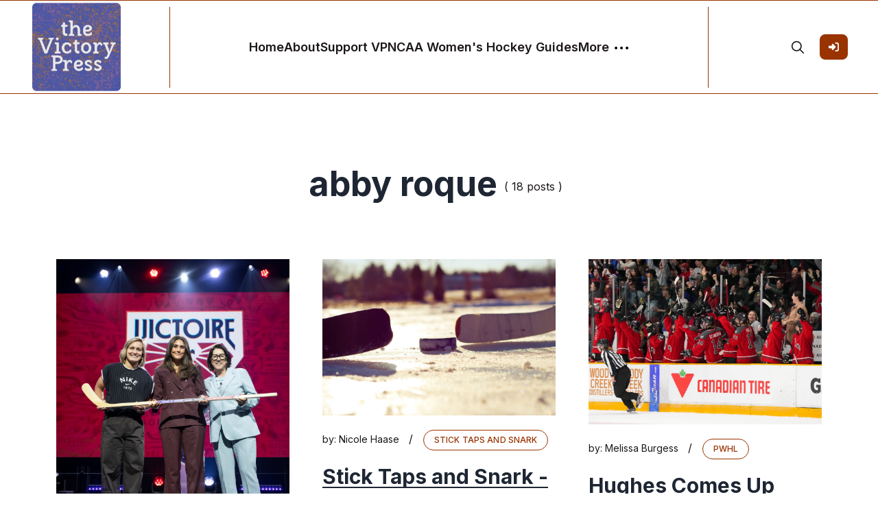

--- FILE ---
content_type: text/html; charset=utf-8
request_url: https://victorypress.org/tag/abby-roque/
body_size: 8371
content:
<!DOCTYPE html>
<html lang="en">
<head>

    <meta charset="utf-8" />
    <meta http-equiv="X-UA-Compatible" content="IE=edge" />

    <title>abby roque - The Victory Press</title>
    <meta name="HandheldFriendly" content="True" />
    <meta name="viewport" content="width=device-width, initial-scale=1.0" />

    <link rel="preconnect" href="https://fonts.googleapis.com">
    <link rel="preconnect" href="https://fonts.gstatic.com" crossorigin>
    <link href="https://fonts.googleapis.com/css2?family=Inter:wght@300;400;500;600;700;800;900&display=swap" rel="stylesheet">

    <link rel="stylesheet" type="text/css" href="https://victorypress.org/assets/css/bootstrap.min.css?v=d75aa67cb8" />
    <link rel="stylesheet" type="text/css" href="https://victorypress.org/assets/css/tocbot.css?v=d75aa67cb8" />
    <link rel="stylesheet" type="text/css" href="https://victorypress.org/assets/css/style.css?v=d75aa67cb8" />

    <style>
        :root {
            --theme-color: #993300;
            --theme-shadow-color: #9933001f;
            --header-logo-color: #000;
            --header-bg: #f6f6f6;
            --header-color: #1e2633;
            --heading-color: #1e2633;
            --hero-button: #1e2633;
            --section-padding-lg: 100px 0;
            --section-padding-md: 75px 0;
            --section-padding-sm: 45px 0;
            --body-font: 'Inter', sans-serif;
            --heading-font: 'Inter', sans-serif;
        }
        @media only screen and (max-width: 767px) {
            :root {
                --section-padding-lg: 75px 0;
            }
        }
    </style>

    <style>
        .gh-toc > .toc-list {
            position: relative;
            overflow: hidden;
        }

        .toc-list {
            list-style: none;
        }

        .gh-toc .is-active-link::before {
            background-color: var(--ghost-accent-color); /* Defines TOC accent color based on Accent color set in Ghost Admin */
        } 
</style>

    <link rel="icon" href="https://victorypress.org/content/images/size/w256h256/2023/05/Untitled-4-1.png" type="image/png">
    <link rel="canonical" href="https://victorypress.org/tag/abby-roque/">
    <meta name="referrer" content="no-referrer-when-downgrade">
    <link rel="next" href="https://victorypress.org/tag/abby-roque/page/2/">
    
    <meta property="og:site_name" content="The Victory Press">
    <meta property="og:type" content="website">
    <meta property="og:title" content="abby roque - The Victory Press">
    <meta property="og:url" content="https://victorypress.org/tag/abby-roque/">
    <meta name="twitter:card" content="summary">
    <meta name="twitter:title" content="abby roque - The Victory Press">
    <meta name="twitter:url" content="https://victorypress.org/tag/abby-roque/">
    <meta name="twitter:site" content="@thevictorypress">
    
    <script type="application/ld+json">
{
    "@context": "https://schema.org",
    "@type": "Series",
    "publisher": {
        "@type": "Organization",
        "name": "The Victory Press",
        "url": "https://victorypress.org/",
        "logo": {
            "@type": "ImageObject",
            "url": "https://victorypress.org/content/images/2023/05/Untitled-4.png",
            "width": 60,
            "height": 60
        }
    },
    "url": "https://victorypress.org/tag/abby-roque/",
    "name": "abby roque",
    "mainEntityOfPage": "https://victorypress.org/tag/abby-roque/"
}
    </script>

    <meta name="generator" content="Ghost 6.10">
    <link rel="alternate" type="application/rss+xml" title="The Victory Press" href="https://victorypress.org/rss/">
    <script defer src="https://cdn.jsdelivr.net/ghost/portal@~2.56/umd/portal.min.js" data-i18n="true" data-ghost="https://victorypress.org/" data-key="c3b7c6a8bd9421cda1652c60f3" data-api="https://victorypress.ghost.io/ghost/api/content/" data-locale="en" crossorigin="anonymous"></script><style id="gh-members-styles">.gh-post-upgrade-cta-content,
.gh-post-upgrade-cta {
    display: flex;
    flex-direction: column;
    align-items: center;
    font-family: -apple-system, BlinkMacSystemFont, 'Segoe UI', Roboto, Oxygen, Ubuntu, Cantarell, 'Open Sans', 'Helvetica Neue', sans-serif;
    text-align: center;
    width: 100%;
    color: #ffffff;
    font-size: 16px;
}

.gh-post-upgrade-cta-content {
    border-radius: 8px;
    padding: 40px 4vw;
}

.gh-post-upgrade-cta h2 {
    color: #ffffff;
    font-size: 28px;
    letter-spacing: -0.2px;
    margin: 0;
    padding: 0;
}

.gh-post-upgrade-cta p {
    margin: 20px 0 0;
    padding: 0;
}

.gh-post-upgrade-cta small {
    font-size: 16px;
    letter-spacing: -0.2px;
}

.gh-post-upgrade-cta a {
    color: #ffffff;
    cursor: pointer;
    font-weight: 500;
    box-shadow: none;
    text-decoration: underline;
}

.gh-post-upgrade-cta a:hover {
    color: #ffffff;
    opacity: 0.8;
    box-shadow: none;
    text-decoration: underline;
}

.gh-post-upgrade-cta a.gh-btn {
    display: block;
    background: #ffffff;
    text-decoration: none;
    margin: 28px 0 0;
    padding: 8px 18px;
    border-radius: 4px;
    font-size: 16px;
    font-weight: 600;
}

.gh-post-upgrade-cta a.gh-btn:hover {
    opacity: 0.92;
}</style><script async src="https://js.stripe.com/v3/"></script>
    <script defer src="https://cdn.jsdelivr.net/ghost/sodo-search@~1.8/umd/sodo-search.min.js" data-key="c3b7c6a8bd9421cda1652c60f3" data-styles="https://cdn.jsdelivr.net/ghost/sodo-search@~1.8/umd/main.css" data-sodo-search="https://victorypress.ghost.io/" data-locale="en" crossorigin="anonymous"></script>
    
    <link href="https://victorypress.org/webmentions/receive/" rel="webmention">
    <script defer src="/public/cards.min.js?v=d75aa67cb8"></script>
    <link rel="stylesheet" type="text/css" href="/public/cards.min.css?v=d75aa67cb8">
    <script defer src="/public/member-attribution.min.js?v=d75aa67cb8"></script><style>:root {--ghost-accent-color: #993300;}</style>
    <meta name="google-site-verification" content="3v8kCrtDTQ1UyErIamZd5sIOUX0PgDQoynvCaJgyvUE" />
<meta name="cf-2fa-verify" content="80f8b4328928659">
<script>
  var search_api_key = '006a63cd5f30a1d861f3744d98';
</script>
<!-- Global site tag (gtag.js) - Google Analytics -->
<script async src="https://www.googletagmanager.com/gtag/js?id=UA-68498118-1"></script>
<script>
  window.dataLayer = window.dataLayer || [];
  function gtag(){dataLayer.push(arguments);}
  gtag('js', new Date());

  gtag('config', 'UA-68498118-1');
</script>

</head>

<body class="tag-template tag-abby-roque default-layout">
    <div class="site-content">
        
<header class="site-header sticky">
	<div class="header-top-area">
		<div class="container-fluid">
			<div class="row align-items-center">
				<div class="col-6 col-lg-2 order-1 order-lg-0">
					<div class="header-logo-area">
	<div class="desktop-logo d-lg-block">
		<div class="site-branding">
				<a href="https://victorypress.org">
					<img src="https://victorypress.org/content/images/2023/05/Untitled-4.png" alt="The Victory Press" width="135" height="35" />
				</a>
		</div><!-- /.site-branding -->		
	</div>
</div><!-- /.header-logo-area --> 
				</div>

				<div class="col-lg-8 order-lg-1">
					<nav class="navigation">
	<div class="menu-wrapper">
		<div class="menu-content">
			<div class="mainmenu d-flex align-items-center">					
					
<div class="genelia-nav-wrapper"> 
    <ul class="nav desktop-nav">
        <!-- Loop through the navigation items -->
        <li class="nav-home"><a href="https://victorypress.org/">Home</a></li>
        <li class="nav-about"><a href="https://victorypress.org/about/">About</a></li>
        <li class="nav-support-vp"><a href="https://victorypress.org/subscribe-to-the-victory-press/">Support VP</a></li>
        <li class="nav-ncaa-womens-hockey-guides"><a href="https://victorypress.org/victory-press-guides-to-ncaa-womens-hockey/">NCAA Women&#x27;s Hockey Guides</a></li>
        <!-- End the loop -->

        <li class="more-nav-elements">
            <a href="#" class="more-btn">
                <span>More</span>
                <svg role="img" viewBox="0 0 20 4" xmlns="http://www.w3.org/2000/svg"><path d="M2 4A2 2 0 102.001.001 2 2 0 002 4zm8 0a2 2 0 10.001-3.999A2 2 0 0010 4zm8 0a2 2 0 10.001-3.999A2 2 0 0018 4z"></path></svg>
            </a>
            <ul class="auto-nav-more-list">
                    <li class="nav-tags"><a href="https://victorypress.org/tags/">Tags</a></li>
                    <li class="nav-full-post-archive"><a href="https://victorypress.org/archive/">Full Post Archive</a></li>
            </ul>
      </li>
    </ul>

    <div class="mobile-sidebar-menu sidebar-menu">
		<div class="overlaybg"></div>
        <div class="offcanvas">
            <div class="navigation">
                <ul class="mainmenu">
                        <li class="nav-home"><a href="https://victorypress.org/">Home</a></li>
                        <li class="nav-about"><a href="https://victorypress.org/about/">About</a></li>
                        <li class="nav-support-vp"><a href="https://victorypress.org/subscribe-to-the-victory-press/">Support VP</a></li>
                        <li class="nav-ncaa-womens-hockey-guides"><a href="https://victorypress.org/victory-press-guides-to-ncaa-womens-hockey/">NCAA Women&#x27;s Hockey Guides</a></li>
                        <li class="nav-tags"><a href="https://victorypress.org/tags/">Tags</a></li>
                        <li class="nav-full-post-archive"><a href="https://victorypress.org/archive/">Full Post Archive</a></li>
                    
                                    
                    <li class="nav-signin">
                                <a href="#/portal/signin" data-portal="signin">Sign In</a>
                    </li>
                </ul>
            </div>
        </div>
	</div>
</div>
			</div>
		</div> <!-- /.hours-content-->
	</div><!-- /.menu-wrapper -->
</nav> 
				</div>
				
				<div class="col-6 col-lg-2 order-2 order-lg-2">
					<div class="d-flex justify-content-end align-items-center">
        <button class="gh-search-icon" aria-label="search" data-ghost-search style="display: inline-flex; justify-content: center; align-items: center; width: 32px; height: 32px; padding: 0; border: 0; color: inherit; background-color: transparent; cursor: pointer; outline: none;"><svg width="20" height="20" fill="none" viewBox="0 0 24 24"><path d="M14.949 14.949a1 1 0 0 1 1.414 0l6.344 6.344a1 1 0 0 1-1.414 1.414l-6.344-6.344a1 1 0 0 1 0-1.414Z" fill="currentColor"/><path d="M10 3a7 7 0 1 0 0 14 7 7 0 0 0 0-14Zm-9 7a9 9 0 1 1 18 0 9 9 0 0 1-18 0Z" fill="currentColor"/></svg></button>
    


    <div class="header-right-area">
        <div class="hamburger-menus">
            <span></span>
            <span></span>
            <span></span>
        </div>
    </div>

            <a class="gh-head-button button d-none d-lg-block ms-3" href="https://victorypress.org/#/portal/signin"><span>Sign In</span><svg xmlns="http://www.w3.org/2000/svg" viewBox="0 0 512 512"><path d="M217.9 105.9L340.7 228.7c7.2 7.2 11.3 17.1 11.3 27.3s-4.1 20.1-11.3 27.3L217.9 406.1c-6.4 6.4-15 9.9-24 9.9c-18.7 0-33.9-15.2-33.9-33.9l0-62.1L32 320c-17.7 0-32-14.3-32-32l0-64c0-17.7 14.3-32 32-32l128 0 0-62.1c0-18.7 15.2-33.9 33.9-33.9c9 0 17.6 3.6 24 9.9zM352 416l64 0c17.7 0 32-14.3 32-32l0-256c0-17.7-14.3-32-32-32l-64 0c-17.7 0-32-14.3-32-32s14.3-32 32-32l64 0c53 0 96 43 96 96l0 256c0 53-43 96-96 96l-64 0c-17.7 0-32-14.3-32-32s14.3-32 32-32z"/></svg></a>
</div> 
				</div>
			</div>
		</div>
	</div><!-- /.header-top-area -->
</header>
<div class="overlaybg"></div>
<main class="main-wrapper">
	<div class="container">
		<div class="row justify-content-between">
			<div class="col-lg-12">
				<div class="row justify-content-center">
					<div class="col-md-10">
						<div class="row text-center justify-content-center mb-2">
							<div class="col-7 col-md-3">
							</div>  
						</div>

						<div class="row text-center justify-content-center mt-4">
							<div class="author-header-content col-md-9">
								<div class="tag-blocks d-flex align-items-center justify-content-center mb-2" style="color: ;">
									<div class="tag-inner">
										<h2 class="global-title" style="color: ;">abby roque</h2>
									</div>
									<div class="tag-inner">
										( 18 posts )
									</div>
								</div>

								<div class="tag-blocks">
									<p class="author-bio">
									</p>
								</div>
							</div>                          
						</div>
					</div>
				</div>             				
			</div>
		</div>
	</div>

	<div class="container">
		<div class="row mt-3">
			<div class="col-lg-12 mt-5">
				<div class="row gx-5" id="post-masonry">
						<div class="col-lg-4 post-loop">
							<article class="post tag-2025-pwhl-draft tag-montreal-victoire tag-natalie-mlynkova tag-skylar-irving tag-maya-labad tag-tamara-giaquinto tag-abby-roque tag-daniele-sauvageau">
	<figure class="thumb-wrap">
		<a href="/2025/06/29/2025-pwhl-draft-recap-montreal-victoire/">
     <img src="/content/images/2025/06/2025-PWHL-DRAFT---STAGE-PHOTO---27.jpg" width="400"/>
		</a>
	</figure>
	<!--./ thumb-wrap -->
	
	<div class="content-entry-wrap">
		<div class="mb-1">
			<span class="author">
				by: <a href="/author/nicole-haase/">Nicole Haase</a>
			</span>
			<span class="post-devider">/</span>
			<span class="entry-category">
				    
				<a href="/tag/2025-pwhl-draft/">2025 pwhl draft</a>
			</span>
		</div>
		
		<h3 class="entry-title">
			<a href="/2025/06/29/2025-pwhl-draft-recap-montreal-victoire/">
				2025 PWHL Draft Recap: Montréal Victoire
			</a>
		</h3>
	</div>
	<!--./ content-entry-wrap -->
</article>
						</div>
						<div class="col-lg-4 post-loop">
							<article class="post tag-stick-taps-and-snark tag-colgate tag-nadine-muzerall tag-anna-segedi tag-wisconsin tag-kk-harvey tag-laila-edwards tag-kirsten-simms tag-lacey-eden tag-casey-obrien tag-minnesota-duluth-2 tag-hannah-murphy tag-st-michaels tag-julia-chedel tag-laura-bellamy tag-cami-kronish tag-taylor-heise tag-abby-roque tag-sarah-fillier tag-2024-pwhl-draft tag-pwhl tag-pwhl-camp">
	<figure class="thumb-wrap">
		<a href="/2024/10/15/stick-taps-and-snark-october-15-2024/">
     <img src="/content/images/2024/10/4400220464_4abce57e04_k--1-.jpg" width="400"/>
		</a>
	</figure>
	<!--./ thumb-wrap -->
	
	<div class="content-entry-wrap">
		<div class="mb-1">
			<span class="author">
				by: <a href="/author/nicole-haase/">Nicole Haase</a>
			</span>
			<span class="post-devider">/</span>
			<span class="entry-category">
				    
				<a href="/tag/stick-taps-and-snark/">stick taps and snark</a>
			</span>
		</div>
		
		<h3 class="entry-title">
			<a href="/2024/10/15/stick-taps-and-snark-october-15-2024/">
				Stick Taps and Snark - October 15, 2024
			</a>
		</h3>
	</div>
	<!--./ content-entry-wrap -->
</article>
						</div>
						<div class="col-lg-4 post-loop">
							<article class="post tag-pwhl tag-ottawa-charge tag-new-york-sirens tag-gabbie-hughes tag-abby-roque tag-emerance-maschmeyer tag-ice-hockey">
	<figure class="thumb-wrap">
		<a href="/2024/02/29/gabbie-hughes-pwhl-ottawa-new-york-hughes-comes-up-huge-ottawa-4-new-york-2/">
     <img src="/content/images/2024/02/CREDIT-PWHL-OTTvsNY-FEB28-24_017.jpg" width="400"/>
		</a>
	</figure>
	<!--./ thumb-wrap -->
	
	<div class="content-entry-wrap">
		<div class="mb-1">
			<span class="author">
				by: <a href="/author/melissa-burgess/">Melissa Burgess</a>
			</span>
			<span class="post-devider">/</span>
			<span class="entry-category">
				    
				<a href="/tag/pwhl/">pwhl</a>
			</span>
		</div>
		
		<h3 class="entry-title">
			<a href="/2024/02/29/gabbie-hughes-pwhl-ottawa-new-york-hughes-comes-up-huge-ottawa-4-new-york-2/">
				Hughes Comes Up Huge: Ottawa 4, New York 2
			</a>
		</h3>
	</div>
	<!--./ content-entry-wrap -->
</article>
						</div>
						<div class="col-lg-4 post-loop">
							<article class="post tag-pwhl tag-new-york-sirens tag-montreal-victoire tag-madison-packer tag-abby-roque tag-abbey-levy tag-alex-carpenter">
	<figure class="thumb-wrap">
		<a href="/2024/02/22/home-ice-heroes-montreal-2-new-york-3-so-pwhl-montreal-carpenter-roque-shootout-new-york/">
     <img src="/content/images/2024/02/CREDIT-PWHL-NYvMTL-feb21-24_026.jpg" width="400"/>
		</a>
	</figure>
	<!--./ thumb-wrap -->
	
	<div class="content-entry-wrap">
		<div class="mb-1">
			<span class="author">
				by: <a href="/author/melissa-burgess/">Melissa Burgess</a>
			</span>
			<span class="post-devider">/</span>
			<span class="entry-category">
				    
				<a href="/tag/pwhl/">pwhl</a>
			</span>
		</div>
		
		<h3 class="entry-title">
			<a href="/2024/02/22/home-ice-heroes-montreal-2-new-york-3-so-pwhl-montreal-carpenter-roque-shootout-new-york/">
				Home Ice Heroes: Montreal 2, New York 3 (SO)
			</a>
		</h3>
	</div>
	<!--./ content-entry-wrap -->
</article>
						</div>
						<div class="col-lg-4 post-loop">
							<article class="post tag-pwhl tag-ottawa-charge tag-new-york-sirens tag-ice-hockey tag-abby-roque tag-lexie-adzija tag-corinne-schroeder">
	<figure class="thumb-wrap">
		<a href="/2024/02/04/are-you-kidding-me-new-york-4-ottawa-3-ot-2/">
     <img src="/content/images/2024/02/20240204-NYvOTT-MZ104-1.jpg" width="400"/>
		</a>
	</figure>
	<!--./ thumb-wrap -->
	
	<div class="content-entry-wrap">
		<div class="mb-1">
			<span class="author">
				by: <a href="/author/nicole-haase/">Nicole Haase</a>
			</span>
			<span class="post-devider">/</span>
			<span class="entry-category">
				    
				<a href="/tag/pwhl/">pwhl</a>
			</span>
		</div>
		
		<h3 class="entry-title">
			<a href="/2024/02/04/are-you-kidding-me-new-york-4-ottawa-3-ot-2/">
				Are you kidding me?: New York 4, Ottawa 3 (OT)
			</a>
		</h3>
	</div>
	<!--./ content-entry-wrap -->
</article>
						</div>
						<div class="col-lg-4 post-loop">
							<article class="post tag-pwhl tag-toronto-sceptres tag-new-york-sirens tag-abby-roque tag-howie-draper tag-emma-maltais">
	<figure class="thumb-wrap">
		<a href="/2024/01/06/cant-stop-wont-stop-toronto-3-new-york-2/">
     <img src="/content/images/2024/01/toronto-jan-6-win.JPEG" width="400"/>
		</a>
	</figure>
	<!--./ thumb-wrap -->
	
	<div class="content-entry-wrap">
		<div class="mb-1">
			<span class="author">
				by: <a href="/author/zoe/">Zoë Hayden</a>
			</span>
			<span class="post-devider">/</span>
			<span class="entry-category">
				    
				<a href="/tag/pwhl/">pwhl</a>
			</span>
		</div>
		
		<h3 class="entry-title">
			<a href="/2024/01/06/cant-stop-wont-stop-toronto-3-new-york-2/">
				Can&#x27;t Stop Won&#x27;t Stop: Toronto 3, New York 2
			</a>
		</h3>
	</div>
	<!--./ content-entry-wrap -->
</article>
						</div>
						<div class="col-lg-4 post-loop">
							<article class="post tag-pwhl tag-new-york-sirens tag-abby-roque tag-alex-carpenter tag-micah-zandee-hart tag-ice-hockey">
	<figure class="thumb-wrap">
		<a href="/2023/09/11/pwhl-new-york-signs-carpenter-roque-zandee-hart/">
     <img src="/content/images/2023/09/Screen-Shot-2023-09-09-at-11.19.40-PM.png" width="400"/>
		</a>
	</figure>
	<!--./ thumb-wrap -->
	
	<div class="content-entry-wrap">
		<div class="mb-1">
			<span class="author">
				by: <a href="/author/melissa-burgess/">Melissa Burgess</a>
			</span>
			<span class="post-devider">/</span>
			<span class="entry-category">
				    
				<a href="/tag/pwhl/">pwhl</a>
			</span>
		</div>
		
		<h3 class="entry-title">
			<a href="/2023/09/11/pwhl-new-york-signs-carpenter-roque-zandee-hart/">
				PWHL New York Signs Carpenter, Roque, Zandee-Hart to Three-Year Deals
			</a>
		</h3>
	</div>
	<!--./ content-entry-wrap -->
</article>
						</div>
						<div class="col-lg-4 post-loop">
							<article class="post tag-pwhpa tag-sarah-nurse tag-aerin-frankel tag-abby-roque tag-team-sonnet tag-team-scotiabank tag-team-harveys tag-team-adidas">
	<figure class="thumb-wrap">
		<a href="/2023/02/14/pwhpa-ohl-showcase-ontario-hockey/">
     <img src="/content/images/2023/02/330648849_659946915900549_478337752297057953_n.jpg" width="400"/>
		</a>
	</figure>
	<!--./ thumb-wrap -->
	
	<div class="content-entry-wrap">
		<div class="mb-1">
			<span class="author">
				by: <a href="/author/melissa-burgess/">Melissa Burgess</a>
			</span>
			<span class="post-devider">/</span>
			<span class="entry-category">
				    
				<a href="/tag/pwhpa/">pwhpa</a>
			</span>
		</div>
		
		<h3 class="entry-title">
			<a href="/2023/02/14/pwhpa-ohl-showcase-ontario-hockey/">
				PWHPA Tours the GTA in OHL Showcase
			</a>
		</h3>
	</div>
	<!--./ content-entry-wrap -->
</article>
						</div>
						<div class="col-lg-4 post-loop">
							<article class="post tag-dream-gap-tour tag-pwhpa tag-ice-hockey tag-savannah-harmon tag-kali-flanagan tag-kendall-coyne-schofield tag-abby-roque tag-dani-cameranesi">
	<figure class="thumb-wrap">
		<a href="/2021/03/09/team-minnesota-sweeps-chicago-series/">
     <img src="/content/images/2021/03/50987601332_8ea2c7fabb_o--1-.jpg" width="400"/>
		</a>
	</figure>
	<!--./ thumb-wrap -->
	
	<div class="content-entry-wrap">
		<div class="mb-1">
			<span class="author">
				by: <a href="/author/kirsten-whelan/">Kirsten Whelan</a>
			</span>
			<span class="post-devider">/</span>
			<span class="entry-category">
				    
				<a href="/tag/dream-gap-tour/">dream gap tour</a>
			</span>
		</div>
		
		<h3 class="entry-title">
			<a href="/2021/03/09/team-minnesota-sweeps-chicago-series/">
				Team Minnesota Sweeps Chicago Series
			</a>
		</h3>
	</div>
	<!--./ content-entry-wrap -->
</article>
						</div>
				</div>
				<div class="row">
					<div class="col-12 text-center">
						<div class="load-more-btn-area">
	<a href="#" class="load-more-btn js-load-posts">Load More</a>
</div>
<nav class="navigation paging-navigation text-center pd-t-5 d-none">
    <span class="page-number">Page 1 of 2</span>
        <a class="older-posts" href="/tag/abby-roque/page/2/">Older Posts &rarr;</a>
</nav>
					</div>
				</div>
			</div>
		</div>
	</div>
</main>

        <footer class="site-footer">
	<div class="footer-widget-area">
		<div class="container-xxl">
			<div class="row">
				<!--~~~~~ Start Widget Location ~~~~~-->
<div class="col-lg-4 col-md-6">
	<aside class="widget bt-location-widget">
		<div class="widget-content">
			<!-- f-logo -->
			<div class="f-logo">
					<a href="https://victorypress.org">
						<img src="https://victorypress.org/content/images/2023/05/Untitled-4.png" alt="The Victory Press" width="135" height="35" />
					</a>
			</div>

			<div class="info-box">
				<p id="about-us-content">the Victory Press is an LLC based in Milwaukee, Wisconsin, United States</p>
			</div>
		</div>
	</aside>
</div>
<!--~./ end location widget ~-->															</div>
		</div>
	</div>
	<!--~./ end footer widgets area ~-->

	<div class="footer-bottom-area">
		<div class="container-xxl">
			<div class="row">
				<div class="col-md-7 bottom-block">
					<div class="text-center text-lg-end">
						<div class="social-content">
    <a href="https://x.com/thevictorypress" target="_blank" rel="noopener"><svg role="img" viewBox="0 0 24 24" xmlns="http://www.w3.org/2000/svg"><path d="M23.954 4.569c-.885.389-1.83.654-2.825.775 1.014-.611 1.794-1.574 2.163-2.723-.951.555-2.005.959-3.127 1.184-.896-.959-2.173-1.559-3.591-1.559-2.717 0-4.92 2.203-4.92 4.917 0 .39.045.765.127 1.124C7.691 8.094 4.066 6.13 1.64 3.161c-.427.722-.666 1.561-.666 2.475 0 1.71.87 3.213 2.188 4.096-.807-.026-1.566-.248-2.228-.616v.061c0 2.385 1.693 4.374 3.946 4.827-.413.111-.849.171-1.296.171-.314 0-.615-.03-.916-.086.631 1.953 2.445 3.377 4.604 3.417-1.68 1.319-3.809 2.105-6.102 2.105-.39 0-.779-.023-1.17-.067 2.189 1.394 4.768 2.209 7.557 2.209 9.054 0 13.999-7.496 13.999-13.986 0-.209 0-.42-.015-.63.961-.689 1.8-1.56 2.46-2.548l-.047-.02z"></path></svg></a>
</div>					</div>
				</div>
				<div class="col-md-5 bottom-block">
					<div class="copyright-text text-center text-lg-start">
							<p><a href="https://victorypress.org">The Victory Press</a> &copy; 2025. All rights reserved.</p>
					</div>
				</div>
			</div>
		</div>
	</div>
	<!--~./ end footer bottom area ~-->
</footer>    </div>

    <!--search overlay content-->
<div class="overlay-content">
    <div class="overlay-close"></div>
    <div class="search-area search-overly  d-flex justify-content-center aligh-items-center flex-column">
        <div class="cus-container">
            <div class="search-input-area d-flex align-items-center">
                <input type="text" id="search-input" class="form-control" placeholder="type your keywords...">
                <small class="esc">ESC</small>
                <span><svg xmlns="http://www.w3.org/2000/svg" viewBox="0 0 512 512"><path d="M505 442.7L405.3 343c-4.5-4.5-10.6-7-17-7H372c27.6-35.3 44-79.7 44-128C416 93.1 322.9 0 208 0S0 93.1 0 208s93.1 208 208 208c48.3 0 92.7-16.4 128-44v16.3c0 6.4 2.5 12.5 7 17l99.7 99.7c9.4 9.4 24.6 9.4 33.9 0l28.3-28.3c9.4-9.4 9.4-24.6.1-34zM208 336c-70.7 0-128-57.2-128-128 0-70.7 57.2-128 128-128 70.7 0 128 57.2 128 128 0 70.7-57.2 128-128 128z"/></svg></span>
                <div class="bar-dismiss"><span class="close-icons"><svg xmlns="http://www.w3.org/2000/svg" viewBox="0 0 320 512"><path d="M310.6 150.6c12.5-12.5 12.5-32.8 0-45.3s-32.8-12.5-45.3 0L160 210.7 54.6 105.4c-12.5-12.5-32.8-12.5-45.3 0s-12.5 32.8 0 45.3L114.7 256 9.4 361.4c-12.5 12.5-12.5 32.8 0 45.3s32.8 12.5 45.3 0L160 301.3 265.4 406.6c12.5 12.5 32.8 12.5 45.3 0s12.5-32.8 0-45.3L205.3 256 310.6 150.6z"/></svg></span></div>
            </div>
            <!-- search result content -->
            <div class="search-result">
                <div class="custom">
                    <h2 class="no-result"><span>0</span> results found in this keyword</h2>
                    <div id="search-full-content"></div>
                </div>
            </div>
        </div>
    </div>
</div>    
    <a href='#top' id='scroll-top' class='topbutton btn-hide'>
        <svg class="progress-circle" width="100%" height="100%" viewBox="-1 -1 102 102">
            <path d="M50,1 a49,49 0 0,1 0,98 a49,49 0 0,1 0,-98"/>
        </svg>
        <svg xmlns="http://www.w3.org/2000/svg" class="icon icon-tabler icon-tabler-arrow-up" width="24" height="24" viewBox="0 0 24 24" stroke-width="1.5" stroke="cuurentColor" fill="none" stroke-linecap="round" stroke-linejoin="round">
            <path stroke="none" d="M0 0h24v24H0z" fill="none"></path>
            <line x1="12" y1="5" x2="12" y2="19"></line>
            <line x1="18" y1="11" x2="12" y2="5"></line>
            <line x1="6" y1="11" x2="12" y2="5"></line>
        </svg>
    </a>

    <script>
        var serachContentApi = "https://victorypress.org/ghost/api/v3/content/posts/?key=" + window.contentApiKey + "&limit=all&fields=id,title,excerpt,feature_image,custom_excerpt,url,published_at&formats=plaintext&include=tags";
        
        var pagination_next_page_number       = '2',
            pagination_available_pages_number = '2';
    </script>

    <script src="https://victorypress.org/assets/js/jquery.js?v=d75aa67cb8"></script>
    <script src="https://victorypress.org/assets/js/plugin.js?v=d75aa67cb8"></script>
    <script src="https://victorypress.org/assets/js/fslightbox.js?v=d75aa67cb8"></script>
    <script src="https://victorypress.org/assets/js/imagesloaded.pkgd.min.js?v=d75aa67cb8"></script>
    <script src="https://victorypress.org/assets/js/isotope.pkgd.min.js?v=d75aa67cb8"></script>
    <script src="https://victorypress.org/assets/js/packery-mode.pkgd.min.js?v=d75aa67cb8"></script>
    <script src="https://victorypress.org/assets/js/tocbot.min.js?v=d75aa67cb8"></script>

    <script src="https://victorypress.org/assets/js/main.js?v=d75aa67cb8"></script>

    <script>
        // Parse the URL parameter
        function getParameterByName(name, url) {
            if (!url) url = window.location.href;
            name = name.replace(/[\[\]]/g, "\\$&");
            var regex = new RegExp("[?&]" + name + "(=([^&#]*)|&|#|$)"),
                results = regex.exec(url);
            if (!results) return null;
            if (!results[2]) return '';
            return decodeURIComponent(results[2].replace(/\+/g, " "));
        }

        // Give the parameter a variable name
        var action = getParameterByName('action');
        var success = getParameterByName('success');
        var layouts = getParameterByName('layout');

        // Show 505 Error Page
        if( layouts === '505' ) {
            document.getElementById("error-404").src = '/assets/images/error-505.webp';
        }

        $(document).ready(function () {
            if (action == 'subscribe' && (success === null || success === 'true')) {
                $('body').addClass('subscribe-success');
            }

            if (action == 'subscribe' && success === 'false') {
                $('body').addClass('subscribe-failure');
            }

            $('.subscribe-notification .subscribe-close-button').click(function () {
                $('.subscribe-notification').addClass('close');
            });

            // Reset form on opening subscrion overlay
            $('.subscribe-btn').on('click', function() {
                $('.subscribe-overlay form').removeClass();
                $('.subscribe-email').val('');
            });
        });

        function setCookie(cname, cvalue) {
            const d = new Date();
            d.setTime(d.getTime() + (30 * 24 * 60 * 60 * 1000));
            let expires = "expires="+d.toUTCString();
            document.cookie = cname + "=" + cvalue + ";" + expires + ";path=/";
        }
        
        function getCookie(cname) {
            let name = cname + "=";
            let ca = document.cookie.split(';');
            for(let i = 0; i < ca.length; i++) {
            let c = ca[i];
            while (c.charAt(0) == ' ') {
                c = c.substring(1);
            }
            if (c.indexOf(name) == 0) {
                return c.substring(name.length, c.length);
            }
            }
            return "";
        }

        function delete_cookie(name) {
            document.cookie = name +'=; Path=/; Expires=Thu, 01 Jan 1970 00:00:01 GMT;';
        }


        var get_layout = getCookie('layout_mode');
        if( get_layout == 'dark' || layouts == 'dark' ) {
            document.querySelector('.switcher').classList.add('active');
            document.querySelector('body').classList.add('dark-layout');
        } else {
            document.querySelector('.switcher').classList.remove('active');
            document.querySelector('body').classList.remove('dark-layout');
        }

    </script>
    <script>
        tocbot.init({
            // Where to render the table of contents.
            tocSelector: '.toc',
            // Where to grab the headings to build the table of contents.
            contentSelector: '.post-details',
            // Which headings to grab inside of the contentSelector element.
            headingSelector: 'h1, h2, h3, h4',
        });
    </script>

    
    

    

</body>
</html>


--- FILE ---
content_type: text/css; charset=UTF-8
request_url: https://victorypress.org/assets/css/style.css?v=d75aa67cb8
body_size: 27013
content:
/*
Template Name: Genelia |Ghost blog theme
Template URI: https://themeforest.net/softhopper
Author: 
Author URI: https://themeforest.net/softhopper
Description: It is a Multipurpose Ghost  Blog Template. Which is a unique feature and user competitive feature.
Version: 1.0
*/
/*--------------------------------------------------------------
>>> TABLE OF CONTENTS:
----------------------------------------------------------------
# Typography 
    [ ## Heading ] 
    [ ## Others Typography ]
# Elements
    [ ## Font Size ]
    [ ## Font Weight ]
    [ ## Margin Element ]
    [ ## Padding Element ]
    [ ## Color Element ]
    [ ## Background Element ]
    [ ## Extra Background ]
    [ ## Social Element ]
    [ ## Overlay Element ]
    [ ## Border element ]
    [ ## Border Extra Elements ]
    [ ## Radius Element ]
    [ ## Lists ]
    [ ## Post, Page, Comments Table ]
    [ ## Others Element ]
    [ ## Grid Element ]
# Forms
	[ ## Buttons ]
	[ ## Fields ]
# Media
	[ ## Captions ]
	[ ## Galleries ]
	[ ## media ]
# Modules 
	[ ## Accessibility ]
	[ ## Alignments ]
	[ ## Clearings ]
	[ ## Infinite Scroll ]
# Header Content
	[ ## Preloader ]
	[ ## Header ]
    [ ## Sticky header ]
# Navigation
	[ ## Links ]
	[ ## Menus ]
        [ ### Hamburger Menu ]
	[ ## Pagination ]
        [ ### Post Navigation ]
	[ ## Navigation responsive ]
# layout
    [ ## Hero Block ]
    [ ## Services ]
    [ ## Chefs ]
    [ ## Food Menu ]
        [ ### Foodmenu Tabs ]
        [ ### Foodmenu Block ]
        [ ### Foodmenu Product Block ]
    [ ## Events ]
    [ ## Blog ]
        [ ### News Block ]
        [ ### Home Blog Page ]
    [ ## Sections ]
        [ ### Featured ]
        [ ### Choose Us ]
        [ ### Opening Hours ]
        [ ### Testimonial ]
        [ ### Chef Message ]
        [ ### Chef Reviews ]
        [ ### Promo ]
        [ ### Reservation ]
        [ ### Related Foodmenu ]
        [ ### Special Food ]
        [ ### Discount ]
        [ ### Newsletter ]
    [ ## Blog ]
# Shop
	[ ## Cart ]
	[ ## Checkout ]
# Others
	[ ## Blog Single ]
	[ ## Event Single ]
	[ ## Chef Single ]
	[ ## Food Single ]
# site content
	[ ## About Page ]
	[ ## Contact Page ]
	[ ## Registration Page ]
	[ ## Coming Soon Page ]
	[ ## 404 Page ]
	[ ## Posts and pages ]
	    [ ### Page Title ]
	    [ ### Breadcrumb ]
	    [ ### No results ]
	[ ## Comments ]
	[ ## Widgets ]
	[ ## Widgets Content ]
# Footer
--------------------------------------------------------------*/
/*--------------------------------------------------------------
# Typography
--------------------------------------------------------------*/
/* Variables
/* ---------------------------------------------------------- */
:root {
  /* Colours */
  --color-white: #ffffff;
  --blue: #3eb0ef;
  --green: #a4d037;
  --purple: #ad26b4;
  --yellow: #fecd35;
  --red: #f05230;
  --softred: #ff3e11;
  --softredtwo: #b52d0d;
  --darkgrey: #121212;
  --midgrey: #738a94;
  --lightgrey: #c5d2d9;
  --whitegrey: #e5eff5;
  --pink: #fa3a57;
  --brown: #a3821a;
  --softredalpha: #ff3e1140;

  /* Dark Layout-bg */
  --dark-bg: #161616;
  --dark-header: #1e1e1e;
  --dark-tags-bg: #232323;

  /* Logo Size */
  --logo-size: 135px;

  /* hero banner*/
  --hero-font-lg: 105px;
  --hero-font-md: 75px;
  --hero-font-sm: 48px;  
  --hero-lh-lg: 120px;
  --hero-lh-md: 85px;
  --hero-lh-sm: 60px;

  /* button redius */
  --button-radius: 8px;
  /* form redius */
  --form-radius: 8px;  
  
  /* featured post image */
  --featured-radius: 8px;  
  
  /* featured post image */
  --section-pd-bottom-lg: 100px;
  --section-pd-bottom-md: 100px;
  --section-pd-bottom-sm: 70px;

  --section-pd-md: 75px;

  /* heading color */
  --heading-color: #313232;  
  --heading-dlayout-color: #fafafa;  
  
  /* body color */
  --body-color: #1c1717;  
  --body-d-color: #d3d3d3;  
  
  /* body color */
  --tag-arrow: #585858;

  /* Typography Control */
  --body-font-size: 18px;
  --heading-one: 48px;
  --heading-two: 48px;
  --heading-three: 48px;
  --heading-four: 48px;
  --heading-five: 48px;
  --section-m-heading: 20px;
}

html {
  font-size: 100%;
}

body {
  background-color: white;
  font-family: var(--body-font);
  font-size: 16px;
  font-weight: normal;
  line-height: 1.75em;
  color: var(--body-color);

}

/*-------------------------------------------------
    [ ## Heading ]
*/
h1,
h2,
h3,
h4,
h5,
h6 {
  clear: both;
  font-family: var(--heading-font);
  line-height: 1.20em;
  color: var(--heading-color);
  font-weight: 700;
  -webkit-font-smoothing: antialiased;
}

h1 {
  font-size: 2.441em;
}

h2 {
  font-size: 1.953em;
}

h3 {
  font-size: 1.563em;
}

h4 {
  font-size: 1.25em;
}

h5 {
  font-size: 1em;
}

h6 {
  font-size: 0.8em;
}

h1 a,
h2 a,
h3 a,
h4 a,
h5 a {
  color: inherit;
  text-decoration: underline;
}

h1 a:hover,
h2 a:hover,
h3 a:hover,
h4 a:hover {
  color: inherit;
  text-decoration: none;
}
.section-title-m {
  position: relative;
  font-size: var(--section-m-heading);
}
.section-title-m svg {
  margin-right: calc(var(--bs-gutter-x) * .5);
}
.section-title {
  position: relative;
  font-weight: bold;
}
.section-title:after {
  content: '';
  position: absolute;
  width: 75px;
  height: 5px;
  background: var(--theme-color);
  bottom: -20px;
  left: 0;
  right: 0;
  margin: auto;
}
.global-title {
  font-weight: 700;
  font-size: 50px;
}
.global-title-sm {
  font-weight: 700;
  font-size: 45px;
}
@media only screen and (max-width: 767px) {
  .section-title-m, .featured-button {
    font-size: var(--section-m-heading) !important;
    --section-m-heading: 15px;
    margin-bottom: 0;
  }
}
@media only screen and (max-width: 370px) {
  .section-title-m, .featured-button {
    --section-m-heading: 13px;
  }
}
@media only screen and (max-width: 300px) {
  .section-title-m, .featured-button {
    white-space: nowrap;
  }
  .container-xxl {
    padding-left: 0;
    padding-right: 0;
  }
  .row {
    margin-left: 0;
    margin-right: 0;
  }
  .header-logo-area {
    margin-left: -10px;
    margin-right: 5px;
  }
}
/*-------------------------------------------------
    [ ## Others Typography ]
*/
p {
  margin-bottom: 1.3em;
  line-height: 1.7em;
}
p:last-child {
  margin-bottom: 0px;
}
@media only screen and (max-width: 1199px) {
  p {
    line-height: 1.7em;
  }
}

blockquote {
  margin: 0 0 1.3em;
}

address {
  margin: 0 0 1.3em;
}

dfn, em, cite, i, code, kbd, tt, var {
  font-size: 1em;
}

em, cite, i {
  font-style: italic;
}

abbr, acronym {
  border-bottom: 1px dotted #646363;
  cursor: help;
}

mark, ins {
  background: #fff9c0;
  text-decoration: none;
}

big {
  font-size: 125%;
}

pre {
  margin-bottom: 30px;
  max-width: 100%;
  white-space: pre-wrap;
  white-space: -moz-pre-wrap;
  white-space: -pre-wrap;
  white-space: -o-pre-wrap;
  word-wrap: break-word;
  font-size: 0.929em;
  overflow: auto;
}

img {
  max-width: 100%;
  height: auto;
}

.dropcap {
  display: block;
  float: left;
  margin: 15px 5px 0 0;
  font-weight: bold;
  font-size: 60px;
  color: #ccc;
}

.figure-caption {
  margin-top: 8px;
}

/*--------------------------------------------------------------
# Elements
--------------------------------------------------------------*/
/*-------------------------------------------------
    [ ## Lists ]
*/
li > ul,
li > ol {
  margin-bottom: 0;
  margin-left: 1em;
}

.remove-broswer-defult {
  list-style: none;
  padding: 0;
  margin: 0;
}

dt {
  font-weight: bold;
}

dd {
  margin: 0 1.5em 1.5em;
}
.gobal-round-image {
  border-radius: var(--featured-radius);
}
.devider {
  display: block;
  height: 1px;
  width: 100%;
  background: #ebebeb;
  overflow: hidden;
}
/*-------------------------------------------------
    [ ## Post, Page, Comments Table ]
*/

/*-------------------------------------------------
    [ ## Search ]
*/
.search-elements svg {
  fill: currentColor;
  width: 20px;
}
.search-wrap {
  position: relative;
}
.search-wrap .search-btn {
  cursor: pointer;
  font-size: 22px;
  text-align: right;
  color: black;
  -webkit-transition: all 0.35s;
  transition: all 0.35s;
  min-width: 20px;
}
.search-wrap .search-btn:hover {
  color: var(--theme-color);
}
.search-wrap .search-btn.active i:before {
  content: "\f00d";
}
.search-wrap .search-form {
  background-color: white;
  box-shadow: 0 7px 15px rgba(0, 0, 0, 0.15);
  display: none;
  height: 70px;
  padding: 10px;
  position: absolute;
  right: 0;
  text-align: right;
  top: calc(100% + 28px);
  width: 450px;
  z-index: 99;
}
@media only screen and (max-width: 1199px) {
  .search-wrap .search-form {
    top: calc(100% + 20px);
  }
}
@media only screen and (max-width: 575px) {
  .search-wrap .search-form {
    width: 280px;
    right: -70px;
    height: 55px;
    padding: 5px;
  }
}
.search-wrap .search-form input[type="search"] {
  border: 1px solid #e6e6e6;
  float: left;
  height: 50px;
  line-height: 50px;
  padding: 0 25px;
  width: 85%;
}
@media only screen and (max-width: 575px) {
  .search-wrap .search-form input[type="search"] {
    height: 45px;
    line-height: 45px;
    padding: 0 15px;
  }
}
.search-wrap .search-form button, .search-wrap .search-form input[type='button'], .search-wrap .search-form input[type='reset'], .search-wrap .search-form input[type='submit'] {
  background-color: var(--theme-color);
  border: 0 solid;
  float: left;
  height: 50px;
  width: 15%;
  color: white;
  font-size: 20px;
  -webkit-transition: all 0.2s;
  transition: all 0.2s;
}
@media only screen and (max-width: 575px) {
  .search-wrap .search-form button, .search-wrap .search-form input[type='button'], .search-wrap .search-form input[type='reset'], .search-wrap .search-form input[type='submit'] {
    font-size: 16px;
    height: 45px;
  }
}
.search-wrap .search-form button:hover, .search-wrap .search-form input[type='button']:hover, .search-wrap .search-form input[type='reset']:hover, .search-wrap .search-form input[type='submit']:hover {
  opacity: 0.8;
}

/*-------------------------------------------------
	[ # Switcher ]
*/
.switcher {
  position: relative;
  padding: 15px;
}
.switcher svg {
  width: 24px;
}
.switcher .dark {
  display: none;
}

.switcher.active .light {
  display: none;
}
.switcher.active .dark {
  display: block;
}


/*-------------------------------------------------
	[ # Button Links ]
*/
button,
input[type="button"] {
  font-family: var(--heading-font);
}
.button {
  background-color: var(--theme-color);
  color: var(--color-white);
  padding: 10px 30px;
  font-size: 16px;
  border-radius: 10px;
  display: block;
  font-family: var(--heading-font);
  font-weight: 500;
  text-decoration: none;
  border-radius: var(--button-radius);
}

.featured-button {
  font-size: 18px;
  font-weight: 600;
}
/*-------------------------------------------------
	[ # Hero Banner ]
*/
section.hero-banner {
  padding-top: calc(var(--section-pd-bottom-lg) - 37px);
  padding-bottom: calc(var(--section-pd-bottom-lg) - 21px);
  border-bottom: 1px solid var(--theme-color);
}
.hero-title {
  position: relative;
  font-size: var(--hero-font-lg);
  line-height: var(--hero-lh-lg);
  font-weight: bold;
  color: var(--heading-color);
  margin-bottom: 30px;
  display: inline;
  margin-right: 0;
}
.hero-title img {
  width: 80px;
}
.hero-title span {
  width: 80px;
  margin-right: 30px;
  display: inline-block;
  height: 75px;
  background-size: contain;
  background-position: center;
  background-repeat: no-repeat;
}
.hero-title span:nth-child(1) {
  background-image: var(--hero-element-1);
  margin-left: 15px;
}
.hero-title span:nth-child(2) {
  background-image: var(--hero-element-2);
}
.hero-title span:nth-child(3) {
  background-image: var(--hero-element-3);
}
.hero-subscribe-title {
  max-width: 80%;
  font-size: 18px;
  line-height: 1.75;
}
.hero-subscriber-button {
  position: relative;
  font-weight: 500;
  text-decoration: none;
  font-size: 25px;
  padding: 15px 0;
  display: inline-block;
  top: -15px;
  margin-left: 60px;
}
.hero-subscriber-button span {
  margin-left: 15px;
}
.hero-subscriber-button span:after {
  content: '';
  width: 120px;
  height: 50px;
  border: 2px solid var(--theme-color);
  position: absolute;
  right: 0;
  z-index: 1;
  border-radius: 30px;
  top: 6px;
  right: -50px;
}
@media only screen and (max-width: 992px) {
  section.hero-banner {
    padding-top: var(--section-pd-bottom-sm);
    padding-bottom: calc(var(--section-pd-bottom-sm) + 17px);
  }
  .hero-subscriber-button {
    top: 0;
    margin-left: 0;
    display: block;
  }
  .hero-subscriber-button span {
    position: relative;
  }
  .hero-subscriber-button span:after {
    top: -8px;
  }
  .hero-title {
    font-size: var(--hero-font-md);
    line-height: var(--hero-lh-md);
  }
  .hero-title span {
    width: 60px;
    height: 55px;
  }
  .hero-subscribe-title {
    max-width: 100%;
    margin-bottom: 30px !important;
  }
}
@media only screen and (max-width: 600px) {
  .hero-title {
    font-size: var(--hero-font-sm);
    line-height: var(--hero-lh-sm);
  }
  .hero-title span {
    width: 40px;
    height: 35px;
    margin-right: 0;
  }
  .hero-subscriber-button span:after {
    width: 85px;
    height: 45px;
    right: -15px;
  }
  .hero-subscriber-button {
    font-size: 20px;
    margin-left: 0;
  }
}
@media only screen and (max-width: 370px) {
  .hero-subscriber-button {
    font-size: 16px;
  }
}
@media only screen and (max-width: 300px) {
  .hero-title {
    --hero-font-sm: 36px;
  }
  .hero-subscriber-button span {
    display: none;
  }
}
/*-------------------------------------------------
	[ # subscribe Newsletter ]
*/
.subscribe-btn {
  border: 0 none;
  background-color: var(--hero-button);
  color: var(--color-white);
  font-weight: 600;
  padding: 18px 50px;
  border-radius: var(--button-radius) !important;
  margin-left: 30px !important;
  z-index: 1;
  text-transform: uppercase;
  font-size: 16px;
}
.subscribe-email {
  padding: 18px 22px;
  border-radius: var(--form-radius) !important;
}

.subscribe-me {
  width: 770px;
  padding: 0;
  height: auto;
  margin-left: -385px;
}
@media only screen and (max-width: 991px) {
  .subscribe-me {
    width: 550px;
    margin-left: -275px;
  }
}
@media only screen and (max-width: 575px) {
  .subscribe-email {
    width: 100%;
  }
  .site-footer .subscribe-btn {
    width: 100%;
    margin: 10px 0 0 !important;
  }
  .site-footer .footer-top {
    margin-top: 0 !important;
  }
}
@media only screen and (max-width: 450px) {
  .subscribe-me {
    width: 300px;
    margin-left: -150px;
  }
}
.subscribe-me .subscribe-me-inner {
  display: -webkit-box;
  display: -ms-flexbox;
  display: flex;
  -ms-flex-wrap: wrap;
  flex-wrap: wrap;
  position: relative;
}
.subscribe-me .subscribe-me-inner .sb-close-btn {
  opacity: 1;
  cursor: pointer;
  position: absolute;
  top: 0;
  right: 0;
  width: 45px;
  height: 45px;
  background-color: #c51c23;
  padding: 0;
  margin: 0;
  display: block;
}
@media only screen and (max-width: 450px) {
  .subscribe-me .subscribe-me-inner .sb-close-btn {
    width: 35px;
    height: 35px;
  }
}
.subscribe-me .subscribe-me-inner .sb-close-btn:before, .subscribe-me .subscribe-me-inner .sb-close-btn:after {
  position: absolute;
  height: 1px;
  left: 50%;
  top: 50%;
  width: 22px;
  background-color: white;
  content: '';
  -webkit-transition: all 0.25s;
  transition: all 0.25s;
  margin-left: -11px;
  cursor: pointer;
}
.subscribe-me .subscribe-me-inner .sb-close-btn:before {
  -webkit-transform: rotate(45deg);
  transform: rotate(45deg);
}
.subscribe-me .subscribe-me-inner .sb-close-btn:after {
  -webkit-transform: rotate(-45deg);
  transform: rotate(-45deg);
}
.subscribe-me .subscribe-me-inner .subscribe-offer {
  width: 270px;
  -ms-flex-negative: 0;
  flex-shrink: 0;
}
.subscribe-me .subscribe-me-inner .subscribe-form-popup {
  width: calc(100% - 270px);
  text-align: center;
  padding: 70px 70px 75px;
}
@media only screen and (max-width: 991px) {
  .subscribe-me .subscribe-me-inner .subscribe-form-popup {
    width: 100%;
  }
}
@media only screen and (max-width: 575px) {
  .subscribe-me .subscribe-me-inner .subscribe-form-popup {
    padding: 50px 25px;
  }
}
@media only screen and (max-width: 450px) {
  .subscribe-me .subscribe-me-inner .subscribe-form-popup {
    padding: 40px 15px;
  }
}
.subscribe-me .subscribe-me-inner .subscribe-form-popup .heading {
  font-size: 24px;
  font-weight: 600;
  margin-bottom: 15px;
}
@media only screen and (max-width: 450px) {
  .subscribe-me .subscribe-me-inner .subscribe-form-popup .heading {
    font-size: 20px;
  }
}
.subscribe-me .subscribe-me-inner .subscribe-form-popup .off {
  font-weight: 500;
  color: #8f8f8f;
  font-size: 14px;
  margin-bottom: 2px;
}
.subscribe-me .subscribe-me-inner .subscribe-form-popup .minimum-spend {
  font-size: 12px;
  font-weight: 500;
  color: black;
  margin-bottom: 42px;
}
.subscribe-me .subscribe-me-inner .subscribe-form-popup .minimum-spend > span {
  display: inline-block;
  border-bottom: 1px solid black;
  line-height: 1.2;
}
.subscribe-me .subscribe-me-inner .subscribe-form-popup form {
  position: relative;
}
.subscribe-me .subscribe-me-inner .subscribe-form-popup input[type='email'] {
  background-color: transparent;
  border-bottom: 1px solid #8f8f8f;
  padding: 0 0 14px !important;
  width: 100%;
  font-size: 12px;
}
.subscribe-me .subscribe-me-inner .subscribe-form-popup .subscribe-btn {
  position: absolute;
  top: -1px;
  right: 0;
  background-color: transparent;
  font-size: 18px;
  color: var(--theme-color);
  padding: 0;
}
.subscribe-me .subscribe-offer {
  display: -webkit-box;
  display: -ms-flexbox;
  display: flex;
  -webkit-box-align: center;
  -ms-flex-align: center;
  align-items: center;
  padding: 15px 30px;
  text-align: center;
  width: 100%;
}
@media only screen and (max-width: 991px) {
  .subscribe-me .subscribe-offer {
    display: none;
  }
}
.subscribe-me .subscribe-offer .subscribe-offer-text {
  width: 100%;
}
.subscribe-me .subscribe-offer .subscribe-offer-text .offer {
  font-size: 110px;
  font-weight: lighter;
  color: white;
  line-height: 1;
  position: relative;
  margin-bottom: 65px;
}
.subscribe-me .subscribe-offer .subscribe-offer-text .offer:before {
  position: absolute;
  content: '';
  bottom: -30px;
  width: 75px;
  height: 2px;
  background-color: var(--theme-color);
  left: 50%;
  -webkit-transform: translateX(-50%);
  transform: translateX(-50%);
}
.subscribe-me .subscribe-offer .subscribe-offer-text .offer > sup {
  font-size: 62%;
  top: -27px;
}
.subscribe-me .subscribe-offer .subscribe-offer-text .offer > sub {
  font-size: 28px;
  text-transform: uppercase;
  margin-left: -42px;
  bottom: 0;
}
.subscribe-me .subscribe-offer .subscribe-offer-text .order {
  font-size: 24px;
  font-weight: lighter;
  text-transform: uppercase;
  color: white;
  line-height: 1.2em;
}


/*-------------------------------------------------
	[ ## Layout ]
*/
.container-fluid {
  width: 95%;
}
@media only screen and (max-width: 1200px) {
  .container-fluid {
    width: 100%;
  } 
}


/*-------------------------------------------------
	[ ## Socail Status ]
*/
.social-status {
  margin: 0 -3px;
}
.social-status a {
  border-radius: 50%;
  color: #575757;
  display: inline-block;
  font-size: 14px;
  height: 45px;
  line-height: 45px;
  text-align: center;
  width: 45px;
  -webkit-transition: all 0.25s;
  transition: all 0.25s;
  margin: 0 3px;
  background-color: #f6f6f6;
}
.social-status a:hover, .social-status a:focus {
  background-color: var(--theme-color);
  color: white !important;
}

/*-------------------------------------------------
	[ ## Scroll Top ]
*/
.topbutton {
  position: fixed;
  z-index: 50;
  padding: 0;
	right: 30px;
	bottom: 30px;
	opacity: 0;
	visibility: hidden;
	transform: translateY(15px);    
	height: 46px;
	width: 46px;
	cursor: pointer;
	display: flex;
  align-items: center;
  justify-content: center;
	border-radius: 50%;
  transition: all .4s ease;
  border: none;
  box-shadow: inset 0 0 0 2px var(--theme-shadow-color);
  color: var(--theme-shadow-color);
  background-color: var(--color-white);
}
.topbutton svg path { 
	fill: none; 
}
.topbutton svg.progress-circle path {
	stroke: var(--theme-color);
	stroke-width: 4;
  transition: all .4s ease;
}
.topbutton .icon-tabler-arrow-up {
  position: absolute;
  stroke-width: 2px;
  stroke: var(--theme-color);
}
.topbutton.more-top {
  bottom: 105px;
}
@media only screen and (max-width: 575px) {
  .topbutton {
    width: 40px;
    height: 40px;
  }
}
.topbutton.btn-show {
  opacity: 1;
  visibility: visible;
  transform: translateY(0);
}
.topbutton.btn-hide {
  opacity: 0;
  -webkit-transform: translateY(40px);
  transform: translateY(40px);
}
.topbutton:hover {
  color: white !important;
  opacity: 0.9;
}
.topbutton:focus {
  color: white !important;
}
#scroll-top svg {
  /* width: 15px;
  fill: var(--color-white); */
}


/*-------------------------------------------------
    [ ## Others Element ]
*/
.block-img {
  display: block;
}

.mfp-close {
  color: white !important;
}

.list {
  padding-left: 0;
  margin-bottom: 0;
  list-style: none;
}

.rating {
  margin-right: 2px;
}
.rating ul > li {
  display: inline-block;
  font-size: 12px;
  color: #bababa;
  margin: 0 -2px;
}
.rating ul > li.yellow {
  color: #feb300;
}

.logo-text {
  font-size: 22px;
  text-transform: uppercase;
  font-weight: 700;
  color: #b2a1d2 !important;
  letter-spacing: 0.45em;
  display: inline-block;
}
.logo-text > a:focus,
.logo-text > a:hover, .logo-text:focus, .logo-text:hover {
  color: #b2a1d2 !important;
}

/*--------------------------------------------------------------
# Forms
--------------------------------------------------------------*/
/*-------------------------------------------------
    # Forms
*/
/*-------------------------------------------------
    [ ## Buttons ]
*/
button, input[type='button'], input[type='reset'], input[type='submit'] {
  -webkit-transition: all 0.25s ease;
  transition: all 0.25s ease;
}

input[type='submit']:hover {
  color: white;
}

button, input[type='button'], input[type='reset'], input[type='submit'],
input[type='button'],
input[type='reset'],
input[type='submit'] {
  cursor: pointer;
  -webkit-appearance: button;
}
button:focus, input[type='button']:focus, input[type='reset']:focus, input[type='submit']:focus,
input[type='button']:focus,
input[type='reset']:focus,
input[type='submit']:focus {
  outline: none;
}

button::-moz-focus-inner, input[type='button']::-moz-focus-inner, input[type='reset']::-moz-focus-inner, input[type='submit']::-moz-focus-inner,
input::-moz-focus-inner {
  padding: 0;
  border: 0;
}

.btn {
  -webkit-transition: all 0.3s ease 0.02s;
  transition: all 0.3s ease 0.02s;
}

.btn:active,
.btn:focus {
  box-shadow: 0 0px 0px rgba(0, 0, 0, 0.125) inset;
}


.load-more-btn {
  font-size: 18px;
  font-family: var(--heading-font);
  font-weight: bold;
  padding: 15px 30px;
  background-color: var(--theme-color);
  color: var(--color-white);
  display: inline-block;
  -webkit-transition: all 0.3s;
  transition: all 0.3s;
  text-align: center;
  min-width: 250px;
  border-radius: var(--featured-radius);
  text-decoration: none;
  border: 1px solid transparent;
}
.load-more-btn:hover {
  border-color: var(--theme-color);
  color: var(--theme-color);
  background-color: transparent;
}
@media only screen and (max-width: 575px) {
  .load-more-btn {
    font-size: 15px;
  }
}
.join-author-wrap {
  text-align: right;
}
.join-as-author-button {
  color: var(--theme-color);
  background: #f6f6f6;
  font-size: 16px;
  font-weight: 700;
  padding: 19px 32px;
  display: inline-block;
  border-radius: 10px;
}
.join-as-author-button:hover {
  color: var(--theme-color);
}
.author-tags {
  background: #f6f6f6;
  border-radius: 15px;
  padding: 30px;
  text-align: center;
  margin-bottom: 30px;
  min-height: 250px;
}
.author-tags img {
  border-radius: 100% !important;
  margin-bottom: 20px;
}
.author-tags p {
  opacity: 0.85;
  font-size: 13px;
}
.comment-navigation .nav-links a {
  background: white;
  display: inline-block;
  padding: 0.5em 1.8em;
  letter-spacing: 0.02em;
}
.comment-navigation .nav-links a:hover {
  color: white;
}

.mfp-wrap button:hover, .mfp-wrap input[type='button']:hover, .mfp-wrap input[type='reset']:hover, .mfp-wrap input[type='submit']:hover {
  background: transparent !important;
}

/*-------------------------------------------------
    [ ## Fields ]
*/
input[type="text"]:focus,
input[type="email"]:focus,
input[type="url"]:focus,
input[type="password"]:focus,
input[type="search"]:focus {
  outline: none;
}

input[type=time]::-webkit-inner-spin-button,
input[type=time]::-webkit-outer-spin-button,
input[type=date]::-webkit-inner-spin-button,
input[type=date]::-webkit-outer-spin-button,
input[type=number]::-webkit-inner-spin-button,
input[type=number]::-webkit-outer-spin-button {
  -webkit-appearance: none;
  -moz-appearance: none;
  appearance: none;
}

input[type="search"] {
  -webkit-appearance: textfield;
}

input[type="search"]::-webkit-search-decoration {
  -webkit-appearance: none;
}

select {
  appearance: none;
  -webkit-appearance: none;
  -moz-appearance: none;
}

input:-webkit-autofill,
textarea:-webkit-autofill,
select:-webkit-autofill {
  -webkit-box-shadow: 0 0 0px 1000px transparent inset;
  -webkit-text-fill-color: #575757 !important;
}

input:-webkit-autofill:focus {
  -webkit-box-shadow: 0 0 0px 1000px transparent inset;
  -webkit-text-fill-color: #575757 !important;
}

input:-webkit-autofill,
input:-webkit-autofill:hover,
input:-webkit-autofill:focus,
input:-webkit-autofill:active {
  -webkit-transition: background-color 5000s ease-in-out 0s;
  transition: background-color 5000s ease-in-out 0s;
}

textarea {
  display: block;
  width: 100%;
  display: block;
  min-height: 100px;
  padding-top: 0px !important;
}

input,
select,
textarea {
  border: none;
  vertical-align: baseline;
  font-size: 100%;
  -webkit-transition: all 0.25s ease;
  transition: all 0.25s ease;
}

::-webkit-input-placeholder {
  color: #676767;
}

.widget_newsletter::-webkit-input-placeholder {
  color: #808080;
}

:-moz-placeholder {
  color: #676767;
  opacity: 1;
}

::-moz-placeholder {
  color: #676767;
  opacity: 1;
}

:-ms-input-placeholder {
  color: #676767;
}

.form-controllar {
  border-bottom: 1px solid #dddddd;
  background: transparent;
  width: 100%;
  padding: 10px 0 5px;
  height: 50px;
  line-height: 54px;
  outline: none;
}
.form-controllar:focus {
  border-color: none;
  box-shadow: none;
  border-color: var(--theme-color);
}

.post-password-form input[type="password"] {
  font-size: 14px;
  border: 1px solid #f0f0f0;
  outline: none;
  box-sizing: border-box;
  padding: 10px;
}
.post-password-form input[type="submit"] {
  padding: 15px 30px;
  position: relative;
  top: 0;
  font-size: 14px;
}

.datepicker-container {
  width: 300px;
}
@media only screen and (max-width: 480px) {
  .datepicker-container {
    width: 270px;
  }
}
.datepicker-container .datepicker-panel > ul > li.picked {
  color: var(--theme-color);
}
.datepicker-container .datepicker-panel > ul > li {
  width: 42px;
}
@media only screen and (max-width: 480px) {
  .datepicker-container .datepicker-panel > ul > li {
    width: 38px;
  }
}
.datepicker-container .datepicker-panel > ul > li[data-view="month current"] {
  width: 70%;
  color: black;
  font-weight: 600;
  font-family: var(--heading-font);
}
.datepicker-container .datepicker-panel > ul > li[data-view="day"] {
  color: black;
}
.datepicker-container .datepicker-panel > ul > li[data-view="day next"] {
  color: #575757;
}
.datepicker-container .datepicker-panel > ul > li:hover, .datepicker-container .datepicker-panel > ul > li.highlighted {
  color: white;
  background-color: var(--theme-color);
}

.input-spinner {
  border: 2px solid #dddddd;
  border-radius: 40px;
  height: 48px;
  overflow: hidden;
  display: inline-block;
  padding: 0 20px;
}
.input-spinner > a {
  display: inline-block;
  float: left;
  height: 44px;
  line-height: 44px;
  text-align: center;
  font-weight: 600;
  font-size: 18px;
  color: #8f8f8f;
}
.input-spinner > a:hover, .input-spinner > a:focus {
  color: black;
}
.input-spinner > input {
  border: 0 solid;
  border-radius: 0;
  color: black;
  float: left;
  font-size: 14px;
  font-weight: normal;
  text-align: center;
  height: 44px;
  line-height: 44px;
  font-weight: 600;
  width: 85px !important;
  padding: 5px 10px !important;
}
@media only screen and (max-width: 991px) {
  .input-spinner > input {
    width: 60px !important;
  }
}
.input-spinner > input:focus {
  border: 0 solid;
}

.select-custom {
  border-radius: 5px;
  background-color: transparent;
  box-sizing: border-box;
  clear: both;
  cursor: pointer;
  display: block;
  height: 50px;
  line-height: 54px;
  border-radius: 0px;
  padding-left: 0px;
  padding-right: 0px;
  position: relative;
  text-align: left !important;
  -webkit-user-select: none;
  -moz-user-select: none;
  -ms-user-select: none;
  user-select: none;
  position: relative;
  border-bottom: 1px solid #dddddd;
}
.select-custom:after {
  content: '\f107';
  font-family: "Font Awesome 5 Free";
  display: block;
  pointer-events: none;
  position: absolute;
  right: 0px;
  top: 2px;
  color: black;
  -webkit-transition: all 0.15s ease-in-out;
  transition: all 0.15s ease-in-out;
  font-weight: 800;
  opacity: 0.7;
}
.select-custom .list {
  background-color: white;
  box-shadow: 0 0 0 1px rgba(68, 68, 68, 0.11);
  box-sizing: border-box;
  opacity: 0;
  overflow: hidden;
  padding: 0;
  pointer-events: none;
  position: absolute;
  top: 100%;
  left: 0;
  -webkit-transform-origin: 50% 0;
  transform-origin: 50% 0;
  -webkit-transform: scale(0.75) translateY(-21px);
  transform: scale(0.75) translateY(-21px);
  -webkit-transition: all 0.2s cubic-bezier(0.5, 0, 0, 1.25), opacity 0.15s ease-out;
  transition: all 0.2s cubic-bezier(0.5, 0, 0, 1.25), opacity 0.15s ease-out;
  z-index: 9;
  min-height: 50px;
  max-height: 170px;
}
.select-custom .list:hover .option:not(:hover) {
  background-color: transparent !important;
}
.select-custom.open:after {
  -webkit-transform: rotate(-180deg);
  transform: rotate(-180deg);
}
.select-custom.open .list {
  opacity: 1;
  pointer-events: auto;
  -webkit-transform: scale(1) translateY(0);
  transform: scale(1) translateY(0);
  width: 100%;
  min-height: 50px;
  max-height: 200px;
  overflow-y: scroll;
}
.select-custom.open .nice-select.disabled {
  border-color: #ededed;
  color: #999;
  pointer-events: none;
}
.select-custom .option {
  cursor: pointer;
  font-weight: 400;
  line-height: 40px;
  list-style: none;
  min-height: 40px;
  outline: none;
  padding-left: 18px;
  padding-right: 29px;
  text-align: left;
  -webkit-transition: all 0.2s;
  transition: all 0.2s;
}
.select-custom .option.disabled {
  background-color: transparent;
  color: #999;
  cursor: default;
}
.select-custom .option.disabled:after {
  border-color: #cccccc;
}
.select-custom .option:hover {
  background-color: var(--theme-color);
  color: white;
}
.select-custom .current {
  display: block;
  opacity: 0.8;
}

.select-custom:focus {
  box-shadow: none;
  outline: none;
  border-radius: 0px;
  background: none;
  color: #727272;
}

/*--------------------------------------------------------------
# Media
--------------------------------------------------------------*/
/*-------------------------------------------------
    # Media
*/
.page-content .wp-smiley,
.entry-content .wp-smiley,
.comment-content .wp-smiley {
  border: none;
  margin-bottom: 0;
  margin-top: 0;
  padding: 0;
}

/* Make sure embeds and iframes fit their containers. */
embed,
iframe,
object {
  max-width: 100%;
  border: none;
}

.format-audio iframe {
  width: 100%;
  overflow: hidden;
}

/*-------------------------------------------------
    [ ## Captions ]
*/
.wp-caption {
  margin-bottom: 1.5em;
  max-width: 100%;
}
.wp-caption img[class*="wp-image-"] {
  display: block;
  margin-left: auto;
  margin-right: auto;
}
.wp-caption .wp-caption-text {
  margin: 0.4em 0;
  font-size: 0.9em;
  font-style: italic;
}

.wp-caption-text {
  text-align: center;
}

/*-------------------------------------------------
    [ ## Galleries ]
*/
.gallery-block .button-text-right {
  position: relative;
  text-align: right;
}
.gallery-block .button-text-right.top-60 {
  top: -60px;
}
@media only screen and (max-width: 991px) {
  .gallery-block .button-text-right.top-60 {
    top: -10px;
    margin-bottom: 30px;
    text-align: left;
  }
}

.gallery {
  margin-bottom: 1.5em;
  margin-left: -10px;
  margin-right: -10px;
}

.gallery-items-list {
  display: -webkit-box;
  display: -ms-flexbox;
  display: flex;
  -ms-flex-wrap: wrap;
  flex-wrap: wrap;
  margin: 0 -10px;
  padding: 0 5px;
  -webkit-box-pack: center;
  -ms-flex-pack: center;
  justify-content: center;
}
@media only screen and (max-width: 480px) {
  .gallery-items-list {
    display: block;
  }
}

.gallery-item {
  display: inline-block;
  text-align: center;
  vertical-align: top;
  margin-bottom: 30px;
  position: relative;
  overflow: hidden;
}
.gallery-item .gallery-thumb {
  overflow: hidden;
  margin-bottom: 0;
}
.gallery-item:hover img {
  -webkit-transform: scale(1.1);
  transform: scale(1.1);
}
.gallery-item img {
  width: 100%;
  -webkit-transition: all 0.3s;
  transition: all 0.3s;
}
.gallery-columns-2 .gallery-item {
  max-width: 50%;
}
.gallery-columns-3 .gallery-item {
  max-width: 33.33%;
}
.gallery-columns-4 .gallery-item {
  max-width: 25%;
}
.gallery-columns-5 .gallery-item {
  max-width: 20%;
}
.gallery-columns-6 .gallery-item {
  max-width: 16.66%;
}
.gallery-columns-7 .gallery-item {
  max-width: 14.28%;
}
.gallery-columns-8 .gallery-item {
  max-width: 12.5%;
}
.gallery-columns-9 .gallery-item {
  max-width: 11.11%;
}

.gallery-caption {
  display: block;
}

/*--------------------------------------------------------------
# Accessibility
--------------------------------------------------------------*/
/* Text meant only for screen readers. */
.screen-reader-text {
  clip: rect(1px, 1px, 1px, 1px);
  position: absolute !important;
  height: 1px;
  width: 1px;
  overflow: hidden;
}
.screen-reader-text:hover, .screen-reader-text:active, .screen-reader-text:focus {
  border-radius: 3px;
  clip: auto !important;
  color: #21759b;
  display: block;
  font-size: 0.8em;
  font-weight: bold;
  height: auto;
  left: 5px;
  line-height: normal;
  padding: 15px 23px 14px;
  text-decoration: none;
  top: 5px;
  width: auto;
  z-index: 100000;
  /* Above WP tool-bar. */
}

/*--------------------------------------------------------------
# Alignments
--------------------------------------------------------------*/
.alignleft {
  display: inline;
  float: left;
  margin-right: 1.5em;
}

.alignright {
  display: inline;
  float: right;
  margin-left: 1.5em;
}

.aligncenter {
  display: block;
  margin-left: auto;
  margin-right: auto;
}

/*--------------------------------------------------------------
# Clearings
--------------------------------------------------------------*/
.clear:before,
.clear:after,
.entry-content:before,
.entry-content:after,
.comment-content:before,
.comment-content:after,
.site-header:before,
.site-header:after,
.site-content:before,
.site-content:after,
.site-footer:before,
.site-footer:after {
  content: "";
  display: table;
}

.clear:after,
.entry-content:after,
.comment-content:after,
.site-header:after,
.site-content:after,
.site-footer:after {
  clear: both;
}

/*--------------------------------------------------------------
# Infinite scroll
--------------------------------------------------------------*/
/* Globally hidden elements when Infinite Scroll is supported and in use. */
.infinite-scroll .posts-navigation,
.infinite-scroll.neverending .site-footer {
  /* Theme Footer (when set to scrolling) */
  display: none;
}

/* When Infinite Scroll has reached its end we need to re-display elements that were hidden (via .never ending) before. */
.infinity-end.neverending .site-footer {
  display: block;
}

/*--------------------------------------------------------------
# Header Content
--------------------------------------------------------------*/
/*-------------------------------------------------
    [ ## Preloader ]
*/
.preloader {
  position: fixed;
  top: 0;
  left: 0;
  z-index: 9999999;
  width: 100%;
  height: 100%;
  background-color: black;
  overflow: hidden;
}

.preloader-inner {
  position: absolute;
  top: 50%;
  left: 50%;
  -webkit-transform: translate(-50%, -50%);
  transform: translate(-50%, -50%);
}

.preloader-icon {
  width: 72px;
  height: 72px;
  display: inline-block;
  padding: 0px;
}

.preloader-icon span {
  position: absolute;
  display: inline-block;
  width: 72px;
  height: 72px;
  border-radius: 100%;
  background-color: var(--theme-color);
  -webkit-animation: preloader-fx 1.6s linear infinite;
  animation: preloader-fx 1.6s linear infinite;
}

.preloader-icon span:last-child {
  animation-delay: -0.8s;
  -webkit-animation-delay: -0.8s;
}

@keyframes preloader-fx {
  0% {
    -webkit-transform: scale(0, 0);
    transform: scale(0, 0);
    opacity: 0.5;
  }

  100% {
    -webkit-transform: scale(1, 1);
    transform: scale(1, 1);
    opacity: 0;
  }
}
@-webkit-keyframes preloader-fx {
  0% {
    -webkit-transform: scale(0, 0);
    opacity: 0.5;
  }

  100% {
    -webkit-transform: scale(1, 1);
    opacity: 0;
  }
}
.site-branding img {
  width: var(--logo-size);
  margin: 0;
}
.site-header {
  z-index: 101;
  position: relative;
}
.site-header .header-right-area {
  display: -webkit-box;
  display: -ms-flexbox;
  display: flex;
  -webkit-box-align: center;
  -ms-flex-align: center;
  align-items: center;
  -webkit-box-pack: end;
  -ms-flex-pack: end;
  justify-content: flex-end;
}
.site-header .mobile-sidebar-menu {
  display: none;
}
@media only screen and (max-width: 1199px) {
  .site-header .mobile-sidebar-menu {
    display: block;
  }
}
.site-header .search-wrap > .search-btn {
  font-size: 14px;
  color: black;
  margin-right: 10px;
  cursor: pointer;
}
@media only screen and (max-width: 575px) {
  .site-header .search-wrap > .search-btn {
    margin-right: 5px;
  }
}
@media only screen and (max-width: 992px) {
  .header-top-area > .container-fluid > .row .col-6 {
    padding-top: 15px;
    padding-bottom: 15px;
  }
  .header-top-area > .container-fluid > .row .col-6:last-child {
    border-left: 1px solid var(--theme-color);
  }
  body div.site-content {
    padding-top: 89px !important;
  }
}
.site-header .search-wrap > .search-btn:hover {
  color: var(--theme-color);
}

.site-header {
  background: var(--color-white);
  border-bottom: 1px solid var(--theme-color);
  border-top: 1px solid var(--theme-color);
}

.site-header .menu-content:before {
  height: 1px;
}
/*-------------------------------------------------
    [ ## Sticky header ]
*/
body div.site-content {
  padding-top: 119px;
}
.site-header.sticky {
  display: block;
  position: absolute;
  left: 0;
  right: 0;
  top: 0;
}
.site-header.sticky.active {
  position: fixed;
  left: 0;
  top: 0;
  right: 0;
  z-index: 9999;
  -webkit-animation: sticky 1.2s;
  animation: sticky 1.2s;
  transition: all 0.45s ease-in-out;
  background-color: #fff;
}
@-webkit-keyframes sticky{
  0%{top:-200px}
  100%{top:0}
}
@keyframes sticky{
  0%{top:-200px}
  100%{top:0}
}
/*--------------------------------------------------------------
# Navigation
--------------------------------------------------------------*/
/*-------------------------------------------------
    [ ## Links ]
*/
a {
  color: inherit;
  -webkit-transition: all 0.25s;
  transition: all 0.25s;
}
a:hover, a:focus, a:active {
  text-decoration: none;
}
a:focus {
  outline: none;
}
a:hover, a:active {
  outline: 0;
  text-decoration: none;
}

/*-------------------------------------------------
    [ ## Menus ]
*/
.more-btn svg {
  width: 20px;
}
.auto-nav-more {
  position: relative;
}
.more-nav-elements {
  position: relative;
}
.auto-nav-more-list {
  min-width: 240px;
  position: absolute;
  text-align: left;
  margin: 0;
  padding: 30px 30px 20px 30px;
  opacity: 0;
  z-index: 10;
  right: 0;
  background-color: white;
  visibility: hidden;
  -webkit-transition: all 0.35s;
  transition: all 0.35s;
  border: 1px solid var(--theme-color);
}
.auto-nav-more-list li {
  margin-bottom: 10px;
  font-weight: 500;
}
.auto-nav-more-list.enable-menu {
  opacity: 1;
  visibility: visible;
}

nav.navigation {
  display: flex;
  flex-wrap: wrap;
  justify-content: center;
  border-left: 1px solid var(--theme-color);
  border-right: 1px solid var(--theme-color);
}
.navigation .nav > li > a {
  text-decoration: none;
  position: relative;
}
.navigation .nav > li > a::after {
  content: '';
  position: absolute;
  bottom: 42px;
  left: 0;
  right: 0;
  margin: 0 auto;
  width: 0;
  height: 2px;
  background-color: var(--theme-color);
  -webkit-transform: translate3d(0, 0, 0);
  transform: translate3d(0, 0, 0);
  -webkit-transition: width 0.2s ease;
  transition: width 0.2s ease;
}
.more-nav-elements .auto-nav-more-list > li > a::after {
  content: '';
  position: absolute;
  bottom: -4px;
  left: 0;
  right: 0;
  margin: 0 auto;
  width: 0;
  height: 2px;
  background-color: var(--theme-color);
  -webkit-transform: translate3d(0, 0, 0);
  transform: translate3d(0, 0, 0);
  -webkit-transition: width 0.2s ease;
  transition: width 0.2s ease;
}
.navigation .nav > li.nav-current > a:after,
.navigation .nav > li:hover > a:after {
  width: 100%;
}

.auto-nav-more-list > li.nav-current > a:after,
.auto-nav-more-list > li:hover > a:after {
  width: 100%;
}
.account-links a {
  margin-left: 3px;
}
.all-contents a,
a.author-links, 
.account-links a,
.popular-tags .tags-card-footer .tags-name span, 
.featured-button {
  position: relative;
  text-decoration: underline;
  color: #996699;
}
.all-contents a:after {
  content: '';
  position: absolute;
  bottom: 0;
  left: 0;
  margin: 0 auto;
  width: 0%;
  height: 1px;
  background-color: var(--theme-color);
  -webkit-transform: translate3d(0, 0, 0);
  transform: translate3d(0, 0, 0);
  -webkit-transition: width 0.2s ease;
  transition: width 0.2s ease;
}
.all-contents a:hover:after {
  width: 100%;
}
.account-links a:after,
a.author-links::after, 
.popular-tags .tags-card-footer .tags-name span:after,
.featured-button:after {
  content: '';
  position: absolute;
  bottom: 0;
  left: 0;
  margin: 0 auto;
  width: 100%;
  height: 1px;
  background-color: var(--theme-color);
  -webkit-transform: translate3d(0, 0, 0);
  transform: translate3d(0, 0, 0);
  -webkit-transition: width 0.2s ease;
  transition: width 0.2s ease;
}
.account-links a:hover:after,
a.author-links:hover::after, 
.featured-button:hover::after, 
.popular-tags a:hover span:after {
  width: 0 !important;
}
.thumb-wrap a::after {
  opacity: 0;
  width: 0;
}

.navigation .nav > li > a svg {
  margin-left: 3px;
}
.gh-search-icon:hover {
  color: var(--theme-color) !important;
}
.switcher:hover svg,
.header-account-link:hover svg {
  fill: var(--theme-color);
}
.button:hover {
  border-color: var(--theme-color);
  background: transparent;
  color: var(--theme-color);
}
@media only screen and (min-width: 992px) {
  #mobile-menu {
    display: none;
  }
  .overlapblackbg {
    display: none;
  }
  .mainmenu {
    padding: 0;
    text-align: center;
    margin-bottom: 0;
  }
  .mainmenu > li {
    display: inline-block;
    position: relative;
  }
  .mainmenu li {
    list-style: none;
  }
  .navigation .mainmenu li > a {
    position: relative;
    text-decoration: none;
  }
  .navigation .mainmenu li > a:hover {
    color: var(--theme-color);
  }
  .navigation .mainmenu li > a > .menu-arrow {
    position: relative;
    color: rgba(0, 0, 0, 0.5);
    font-size: 12px;
    right: 0px;
    margin-left: 5px;
    top: 0px;
  }
  .navigation .nav > li > a{
    display: block;
    padding: 45px 0;
    font-size: 18px;
    font-weight: 600;
    text-transform: capitalize;
    text-decoration: none;
    position: relative;
    white-space: nowrap;
    -webkit-transform: translateZ(0);
    transform: translateZ(0);
    -webkit-backface-visibility: hidden;
    backface-visibility: hidden;
  }
  .navigation .mainmenu > li > a span {
    font-size: 14px;
    color: #929292;
    margin-left: 5px;
  }
  .navigation .mainmenu > li.current-menu-ancestor > a:before {
    -webkit-transform: translateY(0);
    transform: translateY(0);
  }
  .menu-click {
    display: none;
  }
  .mainmenu > li > .sub-menu {
    top: calc(100% + 45px);
  }
  .mainmenu .sub-menu {
    min-width: 220px;
    position: absolute;
    z-index: -9;
    margin: 0;
    padding: 18px 15px 20px 30px;
    opacity: 0;
    top: 0;
    left: 25px;
    background-color: white;
    visibility: hidden;
    -webkit-transition: all 0.35s;
    transition: all 0.35s;
    box-shadow: 0px 2px 8px rgba(0, 0, 0, 0.1);
  }
  .mainmenu .sub-menu:after {
    position: absolute;
    top: -2px;
    left: 0px;
    content: "";
    width: 100%;
    height: 2px;
  }
  .mainmenu .sub-menu li {
    position: relative;
  }
  .mainmenu .sub-menu li a {
    background-color: transparent;
    color: #575757;
    border-right: 0 none;
    text-align: left;
    display: block;
    line-height: 1.25em;
    padding: 7px 0;
    text-transform: none;
    font-size: 16px;
    font-weight: 500;
    -webkit-transition: all 0.3s;
    transition: all 0.3s;
    text-transform: capitalize;
  }
  .mainmenu .sub-menu li:last-child a {
    border-bottom: none;
  }
  .mainmenu .sub-menu li:last-child > a {
    border-bottom: 0;
  }
  .menuexpandermain {
    display: none;
  }
  .mainmenu .sub-menu li:hover .sub-menu-sub {
    display: block;
  }
  .mainmenu .sub-menu .sub-menu .sub-menu {
    min-width: 250px;
    position: absolute;
    left: calc(100% + 20px);
    top: -1px;
    margin: 0;
    padding: 10px;
    opacity: 0;
    -webkit-transition: all 0.35s;
    transition: all 0.35s;
    z-index: -9;
  }
  .mainmenu .sub-menu .sub-menu .sub-menu:before {
    position: absolute;
    content: "";
    left: -20px;
    top: 0;
    height: 40px;
    width: 20px;
  }
  .mainmenu .sub-menu .sub-menu li:hover .sub-menu {
    opacity: 1;
    list-style: none;
    z-index: 99;
  }
  .mainmenu .sub-menu li {
    position: relative;
    display: block;
  }
  .mainmenu li > .megamenu > .sub-menu {
    -webkit-transform-style: preserve-3d;
    -moz-transform-style: preserve-3d;
    -ms-transform-style: preserve-3d;
    -o-transform-style: preserve-3d;
    transform-style: preserve-3d;
    -webkit-transform: rotateX(-90deg);
    transform: rotateX(-90deg);
    visibility: hidden;
  }
  .mainmenu li.megamenu:hover > .sub-menu {
    top: 100%;
    opacity: 1;
    visibility: visible;
    z-index: 99;
  }
  .mainmenu li:hover > .sub-menu {
    top: calc(100% + 1px);
    opacity: 1;
    visibility: visible;
    z-index: 99;
  }
  .mainmenu > li > a.active {
    background-color: transparent;
    text-decoration: none;
    color: var(--theme-color) !important;
  }
  .mainmenu .sub-menu .sub-menu .sub-menu > li > a:hover {
    text-decoration: none;
    color: var(--theme-color) !important;
  }
  .mainmenu .sub-menu .current-menu-item > a {
    background-color: rgba(0, 0, 0, 0.25);
  }
  .current-menu-ancestor .current-menu-ancestor > a {
    background-color: rgba(0, 0, 0, 0.25);
  }
  .megamenu.current-menu-ancestor .current-menu-ancestor > a {
    background-color: transparent;
  }
  .megamenu .sub-menu .current-menu-item > a {
    background-color: transparent;
  }
}

@media only screen and (min-width: 1301px) {
  .desktop-nav {
    display: flex;
    gap: 60px;
  }
}
@media only screen and (min-width: 992px) and (max-width: 1300px) {
  .desktop-nav {
    display: flex;
    gap: 40px;
  }
}
@media only screen and (min-width: 992px) {
  .mobile-nav {
    display: none;
  } 
}
@media only screen and (max-width: 991px) {
  .mobile-nav {
    display: block;
  }  
  .desktop-nav {
    display: none;
  }
  .genelia-nav-wrapper {
    position: fixed;
    background: #fff;
    width: 240px;
    height: 100%;
    z-index: 222;
    top: 0;
    left: -240px;
    padding: 30px;
  }
}
@media only screen and (min-width: 920px) and (max-width: 1300px) {
  .navigation .nav > li > a {
    display: block;
  }
}

.site-header.default-header-style .menu-content {
  display: -webkit-box;
  display: -ms-flexbox;
  display: flex;
  -webkit-box-pack: center;
  -ms-flex-pack: center;
  justify-content: center;
  -webkit-box-align: center;
  -ms-flex-align: center;
  align-items: center;
  position: relative;
}

.navigation .mainmenu {
  font-family: var(--heading-font);
}
.gh-head-button svg {
  display: none;
}
@media only screen and (max-width: 1580px) {
  .gh-head-button {
    padding: 10px 12px;
  }
  .gh-head-button span {
    display: none;
  }
  .gh-head-button svg {
    display: block;
    width: 15px;
    fill: var(--color-white);
  }
  .gh-head-button:hover svg {
    fill: var(--theme-color);
  }
}

/*-------------------------------------------------
    [ ### Sidebar Menu ]
*/
.site-navigation.sidebar-menu,
.sidebar-left-menu {
  display: -webkit-box;
  display: -ms-flexbox;
  display: flex;
  -webkit-box-align: center;
  -ms-flex-align: center;
  align-items: center;
  -webkit-box-pack: center;
  -ms-flex-pack: center;
  justify-content: center;
  width: 100% !important;
}
.site-navigation.sidebar-menu:hover .tse-scrollbar,
.sidebar-left-menu:hover .tse-scrollbar {
  opacity: 1;
}
.site-navigation.sidebar-menu .tse-scrollbar,
.sidebar-left-menu .tse-scrollbar {
  background-color: #DDDDDD;
  border-radius: 0px;
  height: calc(100% - 10px);
  width: 8px;
  z-index: 9;
  opacity: 0;
  -webkit-transition: all 0.25s;
  transition: all 0.25s;
}
.site-navigation.sidebar-menu .tse-scrollbar .drag-handle,
.sidebar-left-menu .tse-scrollbar .drag-handle {
  background-color: var(--theme-color);
  right: 0;
  width: 8px;
  opacity: 0.75;
  border-radius: inherit;
  cursor: pointer;
}
.site-navigation.sidebar-menu .tse-scrollbar .drag-handle.visible,
.sidebar-left-menu .tse-scrollbar .drag-handle.visible {
  opacity: 1;
}
.site-navigation.sidebar-menu .navigation,
.sidebar-left-menu .navigation {
  width: 100%;
}
.site-navigation.sidebar-menu .menu-content,
.sidebar-left-menu .menu-content {
  width: 100%;
}
.site-navigation.sidebar-menu .activeScrollBar,
.sidebar-left-menu .activeScrollBar {
  width: 100%;
  height: auto !important;
}
.site-navigation.sidebar-menu ul,
.sidebar-left-menu ul {
  padding-left: 0;
  margin-bottom: 0;
  list-style: none;
}
.site-navigation.sidebar-menu .mainmenu li > ul,
.sidebar-left-menu .mainmenu li > ul {
  margin-left: 0;
}
.site-navigation.sidebar-menu .mainmenu li > a,
.sidebar-left-menu .mainmenu li > a {
  color: white;
  font-size: 16px;
  text-transform: capitalize;
  font-weight: 600;
  display: block;
  padding: 8px 0;
}
.site-navigation.sidebar-menu .mainmenu li > a > .menu-arrow,
.sidebar-left-menu .mainmenu li > a > .menu-arrow {
  position: relative;
  color: rgba(255, 255, 255, 0.45);
  font-size: 12px;
  right: 0px;
  margin-left: 5px;
  top: 1px;
  -webkit-transition: all 0.25s;
  transition: all 0.25s;
}
.site-navigation.sidebar-menu .mainmenu li > a:hover, 
.site-navigation.sidebar-menu .mainmenu li > a:focus,
.sidebar-left-menu .mainmenu li > a:hover,
.sidebar-left-menu .mainmenu li > a:focus {
  color: var(--theme-color);
}
.site-navigation.sidebar-menu .mainmenu > li > a,
.sidebar-left-menu .mainmenu > li > a {
  font-size: 16px;
  padding: 15px 0;
}
.site-navigation.sidebar-menu .mainmenu .sub-menu,
.sidebar-left-menu .mainmenu .sub-menu {
  display: none;
}
.site-navigation.sidebar-menu .mainmenu li.active > a > .menu-arrow,
.sidebar-left-menu .mainmenu li.active > a > .menu-arrow {
  -webkit-transform: rotate(-180deg);
  transform: rotate(-180deg);
}

.site-content.sidebar-menu-active {
  -webkit-transition: all 0.4s ease-in-out;
  transition: all 0.4s ease-in-out;
}
.site-content.sidebar-menu-active.sidebar-menu-active-one.sidemenu-active {
  margin-left: -310px;
}
@media only screen and (max-width: 575px) {
  .site-content.sidebar-menu-active.sidebar-menu-active-one.sidemenu-active {
    margin-left: -260px;
  }
}

body.sidemenu-active #pp-nav.right {
  right: 405px;
}
@media only screen and (max-width: 1199px) {
  body.sidemenu-active #pp-nav.right {
    right: 340px;
  }
}
@media only screen and (max-width: 575px) {
  body.sidemenu-active #pp-nav.right {
    right: 290px;
  }
}

.sidebar-menu-area {
  width: 310px;
  text-align: center;
  height: 100vh;
  position: fixed;
  top: 0;
  right: -310px;
  z-index: 9999;
  background-color: white;
  -webkit-transition: all 0.4s ease-in-out;
  transition: all 0.4s ease-in-out;
  border-left: 1px solid #dddddd;
}
@media only screen and (max-width: 575px) {
  .sidebar-menu-area {
    width: 260px;
    right: -260px;
  }
}
.sidebar-menu-area.sidemenu-active {
  right: 0px;
}
.sidebar-menu-area .menu-closed {
  position: absolute;
  top: 10px;
  left: 10px;
  width: 30px;
  height: 30px;
  cursor: pointer;
}
.sidebar-menu-area .menu-closed:before, .sidebar-menu-area .menu-closed:after {
  position: absolute;
  height: 2px;
  left: 0;
  top: 14px;
  width: 100%;
  background-color: black;
  content: "";
  -webkit-transition: all 0.25s;
  transition: all 0.25s;
}
.sidebar-menu-area .menu-closed:before {
  -webkit-transform: rotate(45deg);
  transform: rotate(45deg);
}
.sidebar-menu-area .menu-closed:after {
  -webkit-transform: rotate(-45deg);
  transform: rotate(-45deg);
}
.sidebar-menu-area .menu-closed:hover:before, .sidebar-menu-area .menu-closed:hover:after {
  background-color: var(--theme-color);
}
.sidebar-menu-area .socail-share {
  height: 110px;
  padding-top: 65px;
}
@media only screen and (max-width: 575px) {
  .sidebar-menu-area .socail-share {
    height: 80px;
    padding-top: 45px;
  }
}
.sidebar-menu-area .socail-share > a {
  font-size: 14px;
  color: #575757;
  display: inline-block;
  padding: 3px 12px;
}
.sidebar-menu-area .socail-share > a:hover {
  color: var(--theme-color);
}
.sidebar-menu-area .contact-info {
  padding-bottom: 20px;
  height: 90px;
}
@media only screen and (max-width: 575px) {
  .sidebar-menu-area .contact-info {
    padding-bottom: 15px;
    height: 85px;
  }
}
.sidebar-menu-area .contact-info .title {
  font-size: 13px;
  margin-bottom: 5px;
  font-weight: 500;
}
.sidebar-menu-area .contact-info .contact-no {
  font-size: 26px;
  font-family: var(--heading-font);
  font-weight: bold;
}

/*-------------------------------------------------
    [ ## Pagination ]
*/
/* page link pagination */
/*-------------------------------------------------
    [ ### Post Navigation ]
*/
.single-post-pagination {
  padding-bottom: var(--section-pd-bottom-lg);
}
.pagination-post-wrapper {
  display: flex;
  align-items: center;
}
.single-post-pagination a {
  text-decoration: none;
}
.pagination-post-wrapper .content-wrapper {
  width: 70%;
}
.pagination-post-wrapper .image-wrapper .post-card-image {
  height: 145px;
  width: 145px;
  object-fit: cover;
  border-radius: var(--featured-radius);
}
.pagi-title {
  font-weight: bold;
  text-decoration: none;
  font-size: 25px;
  margin-bottom: 0 !important;
  margin-top: 10px !important;
}
.navigation-name {
  margin-bottom: 15px;
}
.single-post-pagination a:hover .post-time,
.single-post-pagination a:hover .pagi-title {
  color: var(--theme-color);
}

.single-post-pagination > .row:last-child > .col-6 {
  border-top: 1px solid var(--theme-color) ;
  border-bottom: 1px solid var(--theme-color) ;
  padding-top: 45px;
  padding-bottom: 45px;
}
.single-post-pagination > .row:last-child > .col-6.previous-post {
  border-right: 1px solid var(--theme-color) ;
}

@media only screen and (min-width: 1024px) {
  .previous-post .content-wrapper {
    margin-left: 25px;
  }  
  .next-posts .content-wrapper {
    margin-right: 25px;
  }
  .next-posts .pagination-post-wrapper{
    flex-direction: row-reverse;
    text-align: right;
  }
}
@media only screen and (max-width: 1024px) {
  .single-post-pagination .content-wrapper {
    display: none;
  }
  .next-posts .pagination-post-wrapper {
    justify-content: flex-end;
  }
}

.post-navigation .post-previous {
  text-align: right;
}
.post-navigation .post-next {
  text-align: left;
}
.post-navigation h3 {
  font-size: 20px;
  font-weight: 800;
  margin: 0;
  -webkit-transition: all 0.2s linear 0s;
  transition: all 0.2s linear 0s;
}
.post-navigation .post-previous,
.post-navigation .post-next {
  max-width: 50%;
  -webkit-box-flex: 0;
  -ms-flex: 0 0 50%;
  flex: 0 0 50%;
  padding: 20px 0 27px;
}
.post-navigation .post-previous a,
.post-navigation .post-next a {
  position: relative;
  display: block;
  padding: 30px;
}
.post-navigation .post-previous span.label,
.post-navigation .post-next span.label {
  font-weight: 600;
  font-size: 12px;
  text-transform: uppercase;
  letter-spacing: 0.2em;
  margin-bottom: 30px;
  display: block;
}
.post-navigation .post-previous.active.bg-overlay:before,
.post-navigation .post-next.active.bg-overlay:before {
  background-color: transparent;
  background-image: -webkit-linear-gradient(left, rgba(43, 27, 94, 0.9), rgba(43, 66, 241, 0.9));
  background-image: linear-gradient(to right, rgba(43, 27, 94, 0.9), rgba(43, 66, 241, 0.9));
}
.post-navigation .post-previous.active span.label,
.post-navigation .post-next.active span.label {
  color: #b0a2be;
}
#disqus_thread {
  border: 1px solid var(--theme-color);
  padding: 60px;
  margin-bottom: 90px;
}
@media only screen and (max-width: 767px) {
  #disqus_thread {
    padding: 35px;
  }
  .post.single-post .social-network .social-share > li a {
    margin-bottom: 20px;
  }
}
/*-------------------------------------------------
    [ ## Navigation Responsive ]
*/
.hamburger-menus {
  display: -webkit-box;
  display: -ms-flexbox;
  display: flex;
  width: 30px;
  height: 22px;
  cursor: pointer;
  -webkit-box-align: end;
  -ms-flex-align: end;
  align-items: flex-end;
  -webkit-box-orient: vertical;
  -webkit-box-direction: normal;
  -ms-flex-direction: column;
  flex-direction: column;
  position: relative;
}
.hamburger-menus.click-menu {
  position: relative;
  z-index: 9999;
}
.hamburger-menus.click-menu > span {
  background-color: var(--color-white);
}
.hamburger-menus > span:nth-child(1) {
  top: 0;
}
.hamburger-menus > span:nth-child(2) {
  top: 10px;
}
.hamburger-menus > span:nth-child(3) {
  bottom: 0;
}
.hamburger-menus.click-menu > span:nth-child(1) {
  -webkit-transform: rotate(45deg);
  transform: rotate(45deg);
  top: auto;
  bottom: 10px;
}
.hamburger-menus.click-menu > span:nth-child(2) {
  opacity: 0;
}
.hamburger-menus.click-menu > span:nth-child(3) {
  -webkit-transform: rotate(-45deg);
  transform: rotate(-45deg);
  bottom: 10px;
}
.hamburger-menus > span {
  width: 30px;
  height: 2px;
  background-color: #000000;
  display: block;
  opacity: 1;
  visibility: visible;
  -webkit-transition: all 0.3s;
  transition: all 0.3s;
  position: absolute;
}
.hamburger-menus > span:nth-child(2) {
  width: 16px;
}

.overlaybg {
  left: 0;
  z-index: 100;
  width: 100%;
  height: 100%;
  position: fixed;
  top: 0;
  display: none;
  background-color: rgba(0, 0, 0, 0.45);
  backdrop-filter: blur(5px);
  -webkit-transition: all 0.35s;
  transition: all 0.35s;
}

.overlaybg.active {
  display: block;
}

.sidemenu-active .overlaybg {
  display: block;
}

@media only screen and (min-width: 992px) {
  .hamburger-menus {
    display: none;
  }
}

.offcanvas {
  position: fixed;
  background-color: #fff;
  width: 300px;
  border-radius: 0;
  top: 0;
  height: 100vh;
  left: -300px;
  z-index: 999;
  -webkit-transition: all .3s ease-out 0s;
  -o-transition: all .3s ease-out 0s;
  transition: all .3s ease-out 0s;
  overflow-y: scroll;
  overflow-x: hidden;
  padding: 0;
  visibility: hidden;
  opacity: 0;
}
.offcanvas.active {
  opacity: 1;
  left: 0;
  visibility: visible;
}

.mobile-sidebar-menu .navigation .mainmenu > li > a {
  -webkit-backface-visibility: hidden;
  backface-visibility: hidden;
  display: block;
  font-weight: bold;
  overflow: hidden;
  padding: 12px 20px !important;
  position: relative;
  text-decoration: none;
  text-align: left;
  -webkit-transform: translateZ(0px);
  transform: translateZ(0px);
  letter-spacing: 0.015em;
  border-top: 1px solid #ebebeb;
  text-transform: capitalize;
  font-size: 15px;
}
.mobile-sidebar-menu .navigation .mainmenu > li > a.active, .mobile-sidebar-menu .navigation .mainmenu > li > a:hover {
  color: var(--theme-color);
}
.mobile-sidebar-menu .navigation .mainmenu > li.active > a > .menu-arrow {
  -webkit-transform: rotate(180deg);
  transform: rotate(180deg);
}
.mobile-sidebar-menu .navigation ul.mainmenu {
  padding: 0;
  margin: 0;
  list-style: none;
}
.mobile-sidebar-menu .navigation ul.mainmenu a {
  position: relative;
}
.mobile-sidebar-menu .navigation ul.mainmenu a > .menu-arrow {
  position: absolute;
  top: 0;
  right: 0;
  cursor: pointer;
  z-index: 120;
  width: 100%;
  display: -webkit-box;
  display: -ms-flexbox;
  display: flex;
  -webkit-box-pack: end;
  -ms-flex-pack: end;
  justify-content: flex-end;
  background-size: 25px;
  font-size: 12px;
  color: rgba(255, 255, 255, 0.35);
  float: right;
  padding: 17px;
  width: 48px;
  font-size: 16px;
  -webkit-transition: transform 0.1s ease;
  transition: transform 0.1s ease;
}
.mobile-sidebar-menu .navigation ul.sub-menu {
  list-style: none;
  padding: 0;
  margin: 0;
  display: none;
  background-color: transparent;
}
.mobile-sidebar-menu .navigation ul.sub-menu li a {
  padding: 12px 32px 12px 25px;
  letter-spacing: 0;
  border-right: solid 0px;
  background-color: transparent;
  line-height: 25px;
  border-top: 1px solid rgba(255, 255, 255, 0.1);
  position: relative;
  color: white;
  letter-spacing: 0.015em;
  display: block;
  text-transform: capitalize;
}
.mobile-sidebar-menu .navigation ul.sub-menu li a:hover {
  color: var(--theme-color);
  padding-left: 30px;
}
.mobile-sidebar-menu .navigation ul.sub-menu > .sub-menu > li > a {
  padding-left: 30px;
}
.mobile-sidebar-menu .navigation ul.sub-menu > .sub-menu > li > a:hover {
  padding-left: 35px;
}
.mobile-sidebar-menu .navigation .megamenu {
  position: relative !important;
}
.mobile-sidebar-menu .navigation .megamenu .megamenu-main:before {
  display: none;
}
.mobile-sidebar-menu .navigation .megamenu .megamenu-main .megamenu-heading,
.mobile-sidebar-menu .navigation .megamenu .megamenu-main .megamenu-bg-right {
  display: none;
}
.mobile-sidebar-menu .navigation .megamenu .megamenu-main .megamenu-container {
  max-width: 100%;
}
.mobile-sidebar-menu .navigation .megamenu .megamenu-main .custom-megamenu {
  display: block !important;
}
.mobile-sidebar-menu .navigation .megamenu .megamenu-main .custom-megamenu li a {
  font-weight: normal;
  padding: 10px 25px;
  font-size: 14px;
  font-weight: 600;
}
.mobile-sidebar-menu .navigation .megamenu .megamenu-main .custom-megamenu li a:hover {
  padding-left: 30px;
}
.mobile-sidebar-menu .navigation .megamenu .megamenu-wrapper {
  padding: 0;
}
.mobile-sidebar-menu .navigation .megamenu .megamenu-wrapper .megamenu-container {
  padding: 0px;
}
.mobile-sidebar-menu .navigation .megamenu .megamenu-wrapper .row {
  display: block;
  margin: 0px;
}
.mobile-sidebar-menu .navigation .megamenu .megamenu-wrapper .row [class*="col-"] {
  max-width: 100%;
  padding: 0px;
}
/*--------------------------------------------------------------
# Layout
--------------------------------------------------------------*/
/*--------------------------------------------------------------
    [ ## Featured Posts ]
--------------------------------------------------------------*/
.featured-posts {
  padding-top: calc(var(--section-pd-bottom-lg) - 7px); 
  padding-bottom: calc(var(--section-pd-bottom-lg) - 6px);
  overflow: hidden;
}

@media only screen and (max-width: 992px) {
  .featured-posts article.post {
    margin-bottom: 75px;
  }
  .featured-posts .col-lg-4:last-child article.post {
    margin-bottom: 0;
  }
}

/*--------------------------------------------------------------
    [ ## Post ]
--------------------------------------------------------------*/
/* [ ## Image Posts ] */
.image-bg {
  position: relative;
}
.image-bg .thumb-wrap {
  margin-bottom: 0;
  padding-bottom: 100%;
}
.image-bg .thumb-wrap > a {
  display: block;
  width: 100%;
  height: 100%;
}
.image-bg .thumb-wrap .post-card-image {
  display: block;
  max-width: 100%;
  height: auto;
  position: absolute;
  object-fit: cover;
  width: 100%;
  height: 100% !important;
  left: 0;
  top: 0;
  object-position: center;
  border-radius: var(--featured-radius) !important;
}
.image-bg .content-entry-wrap {
  position: absolute;
  z-index: 1;
  padding: 0 35px 90px;
  bottom: 0;
  left: 0;
  right: 0;
}
.image-bg:after {
  content: '';
  position: absolute;
  background: -moz-linear-gradient(top,rgba(0,0,0,0) 0%,rgba(0,0,0,.65) 50%,rgba(0,0,0,.85) 100%);
  background: -webkit-linear-gradient(top,rgba(0,0,0,0) 0%,rgba(0,0,0,.65) 50%,rgba(0,0,0,.85) 100%);
  background: linear-gradient(to bottom,rgba(0,0,0,0) 0%,rgba(0,0,0,.65) 50%,rgba(0,0,0,.85) 100%);
  left: 0;
  right: 0;
  bottom: 0;
  width: 100%;
  height: 100%;
  border-radius: var(--featured-radius) !important;
}
.image-bg .entry-title {
  color: var(--color-white);
  font-weight: 800;
  line-height: 1.15;
  font-size: 35px;
  margin-bottom: 20px;
}
@media only screen and (max-width: 1370px) {
  .image-bg .entry-title {
    font-size: 28px;
    overflow: hidden;
    text-overflow: ellipsis;
    display: -webkit-box;
    -webkit-line-clamp: 2;
    -webkit-box-orient: vertical;
    margin-bottom: 0;
  }
  .post .content-entry-wrap .entry-category {
    margin-bottom: 0 !important;
  }
  .post.image-bg .entry-category a {
    padding: 3px 10px;
    font-size: 12px;
  }
}
@media only screen and (max-width: 1024px) and (min-width: 778px) {
  .post.image-bg .entry-category a {
    padding: 2px 5px;
    font-size: 12px;
  }
  .popular-tags .tag-thumb {
    display: none;
  }
  .top-tags .row {
    margin-left: 0;
    margin-right: 0;
    gap: 15px;
  }
  .popular-tags {
    width: 48.5%;
  }
}
.image-bg .entry-category {
  margin-bottom: 15px !important;
}
.image-bg.recomaded-posts .entry-category {
  margin-bottom: 5px !important;
}
.image-bg.recomaded-posts .entry-category a {
  padding: 1px 10px;
}
.image-bg.recomaded-posts .entry-title a {
  overflow: hidden;
  text-overflow: ellipsis;
  display: -webkit-box;
  -webkit-line-clamp: 3;
  -webkit-box-orient: vertical;
}
.image-bg.recomaded-posts .entry-title a:hover {
  background-size: 0;
}
.image-bg.recomaded-posts .entry-title a:hover {
  color: var(--theme-color)
}
.image-bg.recomaded-posts {
  margin-bottom: 30px;
}
.image-bg .entry-category a {
  background: var(--theme-color);
  color: #fff;
}
.image-bg .entry-user {
  position: absolute;
  bottom: 40px;
  left: 30px;
  z-index: 2;
}
.recomaded-posts.image-bg .entry-title {
  font-size: 20px;
  margin-bottom: 10px;
}
.image-bg.recomaded-posts .content-entry-wrap {
  padding: 20px 25px;
}
.recomaded-section {
  padding-bottom: calc(var(--section-pd-bottom-lg) - 15px);
  padding-top: calc(var(--section-pd-bottom-lg) - 15px);
  border-bottom: 1px solid var(--theme-color);
}
/* [ ## Post Element ] */
.entry-meta-content {
  -webkit-box-align: center;
  -ms-flex-align: center;
  align-items: center;
  display: -webkit-box;
  display: -ms-flexbox;
  display: flex;
  -ms-flex-wrap: wrap;
  flex-wrap: wrap;
  font-size: 16px;
  color: #676767;
  -webkit-box-pack: start;
  -ms-flex-pack: start;
  justify-content: flex-start;
}
.blog-single-page .entry-meta-content {
  font-size: 16px;
  font-weight: 600;
}
@media only screen and (max-width: 575px) {
  .entry-meta-content {
    font-size: 13px;
  }
}
.entry-meta-content > div {
  margin-right: 15px;
}
@media only screen and (max-width: 1199px) {
  .entry-meta-content > div {
    margin-right: 10px;
  }
}
.entry-meta-content > div:last-child {
  margin-right: 0;
}
.entry-meta-content a {
  -webkit-transition: all 0.2s;
  transition: all 0.2s;
}
.entry-meta-content a:hover, .entry-meta-content a:focus {
  color: var(--theme-color);
}

.entry-category > a {
  font-weight: 700;
  font-size: 15px;
  text-transform: capitalize;
}
.entry-category > a:hover {
  background: var(--theme-color) !important;
  color: var(--color-white);
}
.image-bg .entry-category > a:hover {
  background: var(--color-white) !important;
  color: var(--theme-color) !important;
}
@media only screen and (max-width: 767px) {
  .image-bg {
    margin-bottom: 30px;
  }
}
@media only screen and (max-width: 575px) {
  .entry-category > a {
    font-size: 13px;
  }
}
.load-more-btn-area {
  width: 100%;
  display: block;
  overflow: hidden;
  clear: both;
}

.entry-title {
  font-size: 30px;
  line-height: 1.30em;
  font-weight: bold;
  -webkit-transition: all 0.25s;
  transition: all 0.25s;
  margin-bottom: 0;
}
.entry-title a {
  text-decoration: none;
  position: relative;
  background: -webkit-linear-gradient(left, currentColor 0%, currentColor 100%);
  background: linear-gradient(to right, currentColor 0%, currentColor 100%);
  background-size: 100% 2px;
  background-position: 0 95%;
  transition: background-size 350ms;
  padding: 0.3% 0;
  background-repeat: no-repeat;
  color: inherit;
}
.entry-title > a:where(:hover, :focus-visible) {
  background-size: 0px 2px;
}

.entry-title sup {
  font-weight: 500;
  font-size: 16px;
  margin-left: 10px;
}

.widget-content li a {
  background: linear-gradient(0deg, currentColor, currentColor) no-repeat right bottom / 0 var(--bg-h);
  transition: background-size 350ms;
  padding-bottom: 2px;
  --bg-h: 2px;
  display: inline-block;
}
.widget-content li a:where(:hover, :focus-visible) {
  background-size: 100% var(--bg-h);
  background-position-x: left;
}

@media only screen and (max-width: 1199px) {
  .entry-title {
    font-size: 30px;
  }
}

/* [ ## Default Post ] */
.post.hentry {
  margin-bottom: 50px;
}
@media only screen and (max-width: 1199px) {
  .post.hentry {
    margin-bottom: 30px;
  }
}
.post .entry-user {
  display: -webkit-box;
  display: -ms-flexbox;
  display: flex;
  -webkit-box-align: center;
  -ms-flex-align: center;
  align-items: center;
  padding-top: 0;
}
.loop-reading-time {
  padding-left: 10px;
  position: relative;
  font-size: 14px;
  font-family: var(--heading-font);
}
.image-bg .loop-reading-time {
  color: #c4c4c4;
}
.post .entry-user .thumb {
  width: 42px;
  height: 42px;
  border-radius: 50%;
  overflow: hidden;
  border: 3px solid #fff;
  box-shadow: 0 5px 10px 1px rgb(0 0 0 / 10%);
}
.post .entry-user .info {
  padding-left: 10px;
  text-align: left;
}
.post .entry-user .entry-date {
  font-size: 13px;
  margin-top: -2px;
  color: #939393;
  font-weight: 500;
}

.author-list {
  margin-left: 10px;
}

.author-list >div:nth-child(1){
  font-weight: 600;
}
.author-list >div:nth-child(2) {
  opacity: 0.85;
  margin-top: 5px;
}

.post .entry-thumb {
  margin-bottom: 25px;
}
@media only screen and (max-width: 575px) {
  .post .entry-thumb {
    margin-bottom: 20px;
  }
}
.post .thumb-wrap {
  position: relative;
  margin-bottom: 20px;
}
.post .thumb-wrap > a {
  display: block;
  width: 100%;
  height: 100%;
}
.post .thumb-wrap .post-card-image {
  display: block;
  max-width: 100%;
  height: var(--featured-loop-img-height);
  object-fit: cover;
  width: 100%;
  border-radius: var(--featured-radius);
}
.recomaded-section .post .thumb-wrap .post-card-image {
  height: calc(var(--section-pd-bottom-lg) * 2.1);
  object-fit: cover;
  width: 100%;
}
.content-entry-wrap .author {
  font-size: 14px;
  margin-right: 10px;
}
.content-entry-wrap .author a {
  text-decoration: none;
}
.speperator {
  padding-left: 10px;
}
.speperator svg {
  width: 18px;
  fill: #a8a8a8;
}
.post .thumb-wrap .post-card-image::after {
  content: '';
}
.post .content-entry-wrap .entry-category {
  margin-left: 10px;
  margin-top: 0;
}
.post .content-entry-wrap .entry-category:empty {
  display: none;
}
.entry-category a {
  border: 1px solid var(--theme-color);
  display: inline-block;
  color: var(--theme-color);
}
.post .entry-category a {
  margin-bottom: 15px;
}
.post .entry-category a {
  font-weight: 500;
  position: relative;
  font-size: 12px;
  letter-spacing: 0.01em;
  margin-right: 5px;
  text-decoration: none;
  font-family: var(--heading-font);
  padding: 0px 15px;
  border-radius: 30px;
  text-transform: uppercase;
}
.post .content-entry-wrap .entry-meta-content {
  margin-bottom: 22px;
}
@media only screen and (max-width: 767px) {
  .post .content-entry-wrap .entry-meta-content {
    margin-bottom: 15px;
  }
  .recomaded-section .post .thumb-wrap .post-card-image {
    height: calc(var(--section-pd-bottom-lg) * 1.4);
  }
  .recomaded-section .post {
    margin-bottom: 30px;
  }
}
.post .content-entry-wrap .entry-summary {
  font-size: 16px;
  margin-bottom: 20px;
}
@media only screen and (max-width: 767px) {
  .post .content-entry-wrap .entry-summary {
    font-size: 15px;
  }
}
.post .content-entry-wrap .entry-summary > p {
  line-height: 1.67;
  overflow: hidden;
  text-overflow: ellipsis;
  display: -webkit-box;
  -webkit-line-clamp: 3;
  -webkit-box-orient: vertical;
}
.post.style-one .entry-thumb {
  margin-bottom: 0;
}

#post-masonry article.post .post-card-image {
  height: var(--featured-loop-img-height);
  object-fit: cover;
  width: 100%;
}
.recomaded-posts .post .thumb-wrap .post-card-image {
  height: 250px;
  object-fit: cover;
}
.recomaded-posts .entry-title {
  font-size: 20px;
}
.recomaded-posts .post.post-grid-style.post-grid-style-two .entry-title {
  font-size: 22px;
  line-height: 1.1em;
}
/* [ ## Grid Post ] */
#post-masonry article.post {
  margin-bottom: 75px;
}
.post.post-grid .entry-title {
  font-size: 28px;
  margin-bottom: 15px;
}
@media only screen and (max-width: 1199px) {
  .post.post-grid .entry-title {
    font-size: 24px;
  }
}
@media only screen and (max-width: 767px) {
  .post.post-grid .entry-title {
    font-size: 22px;
    line-height: 1.4;
  }
}
@media only screen and (max-width: 575px) {
  .post.post-grid .entry-title {
    font-size: 20px;
    margin-bottom: 12px;
  }
}
@media only screen and (max-width: 420px) {
  .post.post-grid .entry-title {
    font-size: 18px;
  }
}
/* [ ## Grid Post ] */
.post.post-grid-style .entry-title {
  font-size: 26px;
  margin-bottom: 15px;
  line-height: 1.35em;
}
.post.post-grid-style .entry-content {
  margin-bottom: 15px;
}
.post.post-grid-style.post-grid-style-two {
  overflow: hidden;
  padding-left: 5px;
  padding-right: 5px;
}
.post.post-grid-style .entry-footer {
  font-weight: bold;
  font-size: 17px;
  font-family: var(--heading-font);
}
.post.post-grid-style.post-grid-style-two .entry-thumb {
  margin-bottom: 0;
}
.post.post-grid-style.post-grid-style-two .entry-thumb img {
  width: 100%;
}
.post-time span {
  position: relative;
}

/* [ ## Archive ] */
.archive-post-label {
  font-size: 30px;
  font-weight: bold;
  font-family: var(--heading-font);
  margin-bottom: 15px;
  margin-top: 30px;
}
.archive-post {
  display: flex;
  align-items: center;
  padding: 1.5em 1em;
  border: 1px solid var(--theme-color);
  margin-bottom: 10px;
}
.archive-post time {
  box-shadow: 0px 0px 5px 0px rgb(0 0 0 / 10%);
  border-radius: 5px;
  font-size: .8rem;
  font-weight: 500;
  margin: 0 1em 0 0;
  margin-right: 15px;
  min-width: 6rem;
  padding: 5px 15px;
  text-align: center;
}
.archive-post__title {
  font-size: 1.1rem;
}
.post-date-2014+.post-date-2014 .archive-post-label, .post-year-2015+.post-year-2015 .archive-post-label, .post-year-2016+.post-year-2016 .archive-post-label, .post-year-2017+.post-year-2017 .archive-post-label, .post-year-2018+.post-year-2018 .archive-post-label, .post-year-2019+.post-year-2019 .archive-post-label, .post-year-2020+.post-year-2020 .archive-post-label, .post-year-2021+.post-year-2021 .archive-post-label, .post-year-2022+.post-year-2022 .archive-post-label, .post-year-2023+.post-year-2023 .archive-post-label, .post-year-2024+.post-year-2024 .archive-post-label, .post-year-2025+.post-year-2025 .archive-post-label {
  display: none;
}

/* [ ## Related Post ] */
.related-posts-block {
  padding-bottom: calc(var(--section-pd-bottom-lg) - 60px);
  padding-top: calc(var(--section-pd-bottom-lg) - 15px);
  border-top: 1px solid var(--theme-color);
  border-bottom: 1px solid var(--theme-color);
}
.related-posts-block .post {
  margin-bottom: 45px;
}
@media only screen and (max-width: 1199px) {
  .related-posts-block .post .post-card-image {
    --featured-loop-img-height: 160px;
  }
}
/*--------------------------------------------------------------
    [ ## Feature ]
--------------------------------------------------------------*/
@media only screen and (max-width: 1199px) {
  .features-block.mrb-70 {
    margin-bottom: 50px;
  }
}
@media only screen and (max-width: 991px) {
  .features-block.mrb-70 {
    margin-bottom: 30px;
  }
}
@media only screen and (max-width: 767px) {
  .features-block.mrb-55 {
    margin-bottom: 40px;
  }
}
@media only screen and (max-width: 992px) {
  body {
    overflow-x: hidden;
  }  
  .site-content {
    overflow-x: hidden;
  }
}

/*--------------------------------------------------------------
    [ ## Subscribe ]
--------------------------------------------------------------*/
.subscribe-btn {
  z-index: 5;
}
.hero-banner .subscribe-btn:hover {
  background: var(--theme-color);
}
.form-control:focus {
  border-color: var(--theme-shadow-color);
  outline: 0;
  box-shadow: 0 0 0 0.25rem var( --theme-shadow-color);
}

/*--------------------------------------------------------------
# Others
--------------------------------------------------------------*/
/*--------------------------------------------------------------
## Blog Single
--------------------------------------------------------------*/
/*-------------------------------------------------------------------
    [ ## Single Posts ]
*/
.breadcumb-section {
  border-bottom: 1px solid var(--theme-color);
  padding-bottom: 30px;
}
.breadcrumb {
  margin-top: 30px !important;
}
.breadcrumb li a {
  text-decoration: none;
}
.breadcrumb .devider svg {
  width: 10px;
  fill: #828282;
  position: relative;
  margin: 0 9px;
  top: 0;
}
.breadcrumb .devider {
  border: 0 none;
  display: inline-flex;
  width: auto;
  background: transparent;
  height: auto;
}
.breadcumb-section a:hover {
  opacity: 0.75;
}
.single-wrapper {
  padding-top: var(--section-pd-bottom-lg);
}
.single-wrapper.default-layout .post.single-post .post-thumb img {
  height: var(--featured-img-height);
  width: 100%;
  object-fit: cover;
}
@media only screen and (max-width: 767px) {
  .single-wrapper {
    padding-top: 30px;
  } 
}
/* .blog-single-top {
  padding-bottom: var(--section-pd-bottom-lg);
} */
.blog-single-top {
  padding-bottom: 60px;
  border-bottom: 1px solid var(--theme-color);
  margin-bottom: 85px;
}
.inner-section {
  padding-bottom: var(--section-pd-bottom-lg);
}
.post.single-post .entry-user {
  align-items: flex-start;
}
.gh-content-side {
  bottom: 0;
  margin: 0;
  padding: 0;
  position: absolute;
  top: 0;
  left: -260px;
}
.gh-sticky-sidebar {
  display: flex;
  flex-direction: column;
  max-height: calc(100vh - 80px);
  position: sticky;
  top: 130px;
  width: 225px;
  border: 1px solid var(--theme-color);
  border-radius: var(--featured-radius);
  padding: 30px;
}
.gh-toc a:hover {
  color: var(--theme-color)
}
.toc-list li {
  font-size: 15px;
}

.toc-heading {
  margin-bottom: 15px; text-align: right; font-size: 12px;
}
.a.toc-link {
  font-size: 15px;
}
.gh-toc a {
  text-decoration: none;
}
.toc-list {
  margin-bottom: 0 !important;
}

.non-menber + .gh-content-side  {
  display: none;
}
.post.single-post {
  margin-bottom: 0;
  background-color: transparent;
  box-shadow: 0px 0px 0px transparent;
  text-align: left;
}
@media only screen and (max-width: 767px) {
  .post.single-post {
    font-size: 15px;
  }
  .gh-content-side { 
    position: relative !important;
    left: 0;
    max-width: 100%;        
  }
}
.post.single-post ul li, .post.single-post ol li {
    margin-top: 15px;
    line-height: 1.75em;
}
.post.single-post > ul,
.post.single-post > ol {
  padding-left: 20px;
}
.post.single-post table {
  margin-bottom: 45px;
}
.post.single-post {
  color: #3d3d3d;
}
.post.single-post p {
  line-height: 1.75em;
  font-size: 20px;
}
.all-contents > p {
  overflow: hidden;
}
.post.single-post h1,.post.single-post h2,.post.single-post h3,.post.single-post h4,.post.single-post h5,.post.single-post h6 {
  margin-top: 1em;
  margin-bottom: 20px;
}
.post.single-post .post-full-custom-excerpt {
  line-height: 1.75em;
}
@media only screen and (max-width: 767px) {
  .post.single-post p {
    margin-bottom: 20px;
  }
}
.post.single-post p:last-child {
  margin-bottom: 0;
}
.post.single-post .post-thumb {
  position: relative;
}
.post.single-post .post-thumb .post-share-area {
  position: absolute;
  bottom: 20px;
  left: 35px;
  z-index: 2;
}
.post-shr-item-permalink-copy {
  height: 0;
  overflow: hidden;
  opacity: 0;
  position: absolute;
}
.post-shr-item-tooltip {
  font-size: 13px;
  font-weight: 600;
  position: absolute;
  top: -36px;
  left: -22px;
  width: 160px;
  padding: 8px 15px;
  text-align: center;
  pointer-events: none;
  opacity: 0;
  color: #fff;
  border-radius: 3px;
  background: var(--theme-color);  
  transition: all 0.25s ease-in-out;
}
.post-shr-item-tooltip.visable {
  opacity: 1;
}
.social-share li {
  position: relative;
}
@media only screen and (max-width: 767px) {
  .post.single-post .post-thumb .post-share-area {
    left: 0px;
    bottom: 0px;
    position: relative;
    padding-top: 25px;
  }
}
.post.single-post .post-thumb .post-share-area h3 > span {
  padding: 0;
}
.post.single-post .post-thumb img {
  border-radius: var(--featured-radius);
}
.post.single-post .entry-title {
  font-size: 60px;
  line-height: 1.1em;
  margin-bottom: 30px;
  font-weight: bold;
  margin-top: 30px;
}
.custom-single-excerpt {
  font-size: 20px;
}
.social-share svg {
  width: 20px;
}
@media only screen and (max-width: 1199px) {
  .post.single-post .entry-title {
    font-size: 48px;
  }
}
@media only screen and (max-width: 767px) {
  .post.single-post .entry-title {
    font-size: 45px;
  }
}
@media only screen and (max-width: 575px) {
  .post.single-post .entry-title {
    font-size: 36px;
  }
}
@media only screen and (max-width: 991px) {
  .post.single-post .entry-category {
    margin-bottom: 10px;
  }
}
.post.single-post .entry-meta-content {
  margin-bottom: 35px;
}
.post.single-post .entry-meta-content > div {
  margin-right: 10px;
}
.post.single-post .entry-meta-content > div:before {
  content: "/";
  padding-right: 5px;
  position: relative;
  top: 0.5px;
}
.post.single-post .entry-meta-content > div:first-child:before {
  padding-right: 0;
  content: "";
}
.post.single-post .post-details {
  position: relative;
}
.post.single-post .entry-header {
  position: relative;
}
.top-meta {
  margin-top: 15px;
}
.top-meta > div {
  font-size: 14px;
  line-height: normal;
}
.top-meta > div a {
  text-decoration: none;
}
.default-layout .top-meta {
  margin-top: 30px;
}
.right-meta {
  display: flex;
  justify-content: flex-end;
}
@media only screen and (max-width: 1199px) {
  .post.single-post .entry-header {
    padding-left: 80px;
    padding-right: 80px;
    padding-top: 10px;
    position: relative;
  }
  .post.single-post .post-details {
    padding-top: 10px;
    padding-left: 80px;
    padding-right: 80px;
  }
}
@media only screen and (max-width: 991px) {
  .post.single-post .entry-header {
    padding-left: 0px;
    padding-right: 0px;
    padding-top: 5px;
    position: relative;
  }
  .post.single-post .post-details {
    padding-top: 5px;
    padding-left: 0;
    padding-right: 0;
  }
}
@media only screen and (max-width: 575px) {
  .post.single-post .post-details {
    padding-top: 0px;
  }
}
.post.single-post .social-network .social-share > li {
  display: inline-block;
  margin-top: 0;
  line-height: normal;
}
.svg--stroke {
  fill: none;
  stroke: currentColor;
  stroke-linecap: round;
  stroke-linejoin: round;
  stroke-width: 2;
}
.post.single-post .social-network .social-share {
  list-style: none;
  margin-bottom: 60px;
}
.post.single-post .social-network .social-share > li > span {
  text-decoration: none;
  font-size: 16px;
  font-weight: 600;
  position: relative;
}
.post.single-post .social-network .social-share > li a {
  text-decoration: none;
  font-size: 16px;
  position: relative;
  list-style: none;
  display: inline-flex;
  align-items: center;
  margin-right: 15px;
  font-weight: 600;
}
.post.single-post .social-network .social-share > li a:hover {
  color: var(--theme-color);
}
.post.single-post .social-network .social-share > li a svg {
  margin-right: 10px;
  opacity: 0.45;
}
.post-footer .entry-category a {
  font-size: 16px;
  padding: 5px 25px;
}
.post-footer h6 {
  margin-top: 0 !important;
}
.entry-category > span {
  text-decoration: none;
  font-size: 16px;
  font-weight: 600;
  margin-right: 10px;
}
.entry-category > span svg {
  width: 15px;
}
.entry-footer .author-meta svg {
  width: 15px;
}
.post.single-post .social-network .social-share > li {
  margin-right: 15px;
}
.author-post .entry-category > span {
  font-size: 13px;
  font-weight: 400;
}
.author-post .entry-title {
  font-size: 25px;
}
.author-social-link svg {
  width: 15px;
  fill: #a2a2a2;
  margin-right: 5px;
}
.author-location {
  font-size: 15px;
}
.author-location svg {
  width: 15px;
  fill: #a2a2a2;
}

.author-header-content .author-social-link {
  font-size: 15px;
}
.cover-elemets {
  height: 350px;
  background-size: cover;
  background-position: center;
  border-radius: var(--featured-radius);
  margin-bottom: -120px;
}
.author-images-header .author-profile-image {
  border-radius: var(--featured-radius);
  width: 220px;
}
.author-header-content .author-name {
  font-weight: bold;
}
.author-meta a {
  text-decoration: none;
}
.author-meta .author-social-link:first-child a {
  padding-left: 0;
}
.visibility-badge {
  border: 1px solid var(--theme-color);
  border-radius: 30px;
  margin-right: 10px;
  width: 30px;
  height: 30px;
  display: inline-block;
  text-align: center;
  line-height: 26px;
  position: relative;
  top: 0;
}
.visibility-badge svg {
  fill: var(--theme-color);
  width: 15px;
}
.image-bg .visibility-badge {
  background: var(--theme-color);
}
.image-bg .visibility-badge svg {
  fill: var(--color-white);
}
figcaption a {
  color: var(--theme-color);
}
.post.single-post .image-group {
  padding-top: 5px;
  padding-bottom: 10px;
}
@media only screen and (max-width: 767px) {
  .post.single-post .image-group {
    padding-top: 2px;
    padding-bottom: 0;
  }
}
.post.single-post .full-image {
  margin-left: -160px;
  margin-right: -160px;
  padding-top: 10px;
  padding-bottom: 10px;
}
@media only screen and (max-width: 1199px) {
  .post.single-post .full-image {
    margin-left: -80px;
    margin-right: -80px;
  }
}
@media only screen and (max-width: 991px) {
  .post.single-post .full-image {
    margin-left: 0px;
    margin-right: 0px;
  }
}
@media only screen and (max-width: 767px) {
  .post.single-post .full-image {
    padding-top: 3px;
    padding-bottom: 0px;
  }
}
.post.single-post .left-thumb {
  overflow: hidden;
  display: -webkit-box;
  display: -ms-flexbox;
  display: flex;
  -webkit-box-align: center;
  -ms-flex-align: center;
  align-items: center;
  padding-right: 50px;
}
@media only screen and (max-width: 991px) {
  .post.single-post .left-thumb {
    padding-right: 0;
  }
}
@media only screen and (max-width: 767px) {
  .post.single-post .left-thumb {
    -webkit-box-orient: vertical;
    -webkit-box-direction: normal;
    -ms-flex-direction: column;
    flex-direction: column;
  }
}
.post.single-post .left-thumb img {
  -ms-flex-negative: 0;
  flex-shrink: 0;
}
@media only screen and (max-width: 767px) {
  .post.single-post .left-thumb img {
    margin-right: 0 !important;
    margin-bottom: 25px;
  }
}
.post.single-post iframe {
  border: 0px solid;
}
@media only screen and (max-width: 992px) {
  .post.single-post figure {
    margin-bottom: 45px;
  }
}
.post.single-post figure span {
  color: #979797;
  font-size: 12px;
  display: block;
  padding: 13px 0 25px;
}
.post.single-post .responsive-video {
  margin-bottom: 20px;
  margin-top: 35px;
}
.post.single-post .responsive-video .fluid-width-video-wrapper {
  position: absolute;
  top: 0;
}
.post.single-post blockquote.kg-blockquote-alt {
  overflow: hidden;
  padding: 60px;
  color: #4a4a4a;
  background-color: #f5f5f5;
  position: relative;
  font-family: var(--heading-font);
  font-size: 18px;
  line-height: 1.50;
  font-weight: 500;
  font-style: italic;
}
@media only screen and (max-width: 991px) {
  .post.single-post blockquote.kg-blockquote-alt {
    margin-left: 0;
    margin-right: 0;
  }
}
@media only screen and (max-width: 767px) {
  .post.single-post blockquote.kg-blockquote-alt {
    padding: 30px;
  }
}
@media only screen and (max-width: 575px) {
  .post.single-post blockquote.kg-blockquote-alt {
    padding: 25px 20px 27px;
  }
}
.post.single-post blockquote.kg-blockquote-alt {
  position: relative;
}
.post.single-post blockquote.kg-blockquote-alt:before {
  content: url('../images/quote.png');
  position: absolute;
  top: 40px;
  left: 50%;
  -webkit-transform: translateX(-50%);
  transform: translateX(-50%);
}
.post.single-post blockquote.kg-blockquote-alt .name {
  font-size: 15px;
  font-weight: 700;
  color: #3c3c3c;
  margin-top: 25px;
  margin-bottom: 0;
  position: relative;
  padding-left: 75px;
}
.post.single-post blockquote.kg-blockquote-alt .name:before {
  position: absolute;
  content: "";
  left: 0;
  top: 50%;
  width: 55px;
  height: 1px;
  background-color: black;
}
.post.single-post blockquote.kg-blockquote-alt img {
  margin-bottom: 25px;
  border-radius: 0px;
}
.post.single-post blockquote.kg-blockquote-alt p {
  margin-bottom: 10px;
  position: relative;
  font-size: 20px;
  font-weight: normal;
  line-height: 1.8em;
}
@media only screen and (max-width: 767px) {
  .post.single-post blockquote.kg-blockquote-alt p {
    font-size: 18px;
  }
}
@media only screen and (max-width: 575px) {
  .post.single-post blockquote.kg-blockquote-alt p {
    font-size: 16px;
  }
}
.post.single-post blockquote.kg-blockquote-alt p:last-child {
  margin-bottom: 0;
}
.post.single-post blockquote.kg-blockquote-alt p cite {
  margin-left: 0;
  padding-left: 0;
}
.post.single-post blockquote.kg-blockquote-alt cite, .post.single-post blockquote.kg-blockquote-alt a, .post.single-post blockquote.kg-blockquote-alt span {
  padding: 0 1.2em;
  font-size: 0.8em;
  font-weight: 500;
  font-style: normal;
  position: relative;
}
.post.single-post blockquote.kg-blockquote-alt span {
  font-weight: 600;
}
.post.single-post blockquote.kg-blockquote-alt cite {
  display: block;
}
.post.single-post blockquote.kg-blockquote-alt cite:before {
  content: "--";
  padding-right: 5px;
}
blockquote:not(.kg-blockquote-alt) {
  border-left: 4px solid var(--theme-color);
  padding: 40px;
  font-family: var(--heading-font);
  background: var(--header-bg);
  color: #4a4a4a;
  font-size: 18px;
  line-height: 1.75;
}
.post.single-post dl, .post.single-post ol, .post.single-post ul{
  margin-bottom: 60px;
}
.post.single-post .entry-content {
  font-size: 20px;
}
.post.single-post .entry-footer {
  border-top: 1px solid transparent;
  -webkit-box-pack: center;
  -ms-flex-pack: center;
  justify-content: center;
  display: -webkit-box;
  display: -ms-flexbox;
  display: flex;
  margin-top: var(--section-pd-bottom-lg);
}
.post.single-post.single-post-one .entry-title {
  color: white;
}
.post.single-post.single-post-one .entry-category > a {
  color: #e5e5e5;
}
.post.single-post.single-post-one .entry-category > a:hover {
  color: var(--theme-color);
}
.post.single-post.single-post-one .entry-category > a:after {
  color: #e5e5e5;
}
.post.single-post.single-post-one .post-thumbnail-area {
  position: relative;
  min-height: 150px;
}
.post.single-post.single-post-one .post-thumbnail-area .entry-header-outer {
  position: absolute;
  top: 0;
  left: 0;
  width: 100%;
  height: 100%;
  background-color: rgba(0, 0, 0, 0.5);
  display: -webkit-box;
  display: -ms-flexbox;
  display: flex;
  -webkit-box-align: end;
  -ms-flex-align: end;
  align-items: flex-end;
  -webkit-box-pack: center;
  -ms-flex-pack: center;
  justify-content: center;
}
.post.single-post.single-post-one .post-thumbnail-area .entry-header-outer .entry-header {
  text-align: center;
  padding: 20px 50px 60px;
}
@media only screen and (max-width: 991px) {
  .post.single-post.single-post-one .post-thumbnail-area .entry-header-outer .entry-header {
    padding-bottom: 30px;
  }
}
@media only screen and (max-width: 767px) {
  .post.single-post.single-post-one .post-thumbnail-area .entry-header-outer .entry-header {
    padding: 20px 20px 25px;
  }
}
.post.single-post.single-post-one .entry-meta-content,
.post.single-post.single-post-one .entry-category > a {
  font-family: "Barlow", sans-serif;
  color: #e5e5e5;
}
.post.single-post.single-post-one .entry-meta-content {
  margin-bottom: 0;
  font-weight: 500;
  -webkit-box-pack: center;
  -ms-flex-pack: center;
  justify-content: center;
}
.post.single-post.single-post-three .entry-header {
  padding-top: 5px;
  padding-bottom: 30px;
}
@media only screen and (max-width: 1199px) {
  .post.single-post.single-post-three .entry-header {
    border-top: 0px solid;
  }
}
.post.single-post.single-post-four .entry-user {
  -webkit-box-pack: center;
  -ms-flex-pack: center;
  justify-content: center;
  margin-bottom: 20px;
}
@media only screen and (max-width: 767px) {
  .post.single-post.single-post-four .entry-user {
    margin-bottom: 10px;
  }
}
@media only screen and (min-width: 1200px) {
  .post.single-post.single-post-four .entry-title {
    font-size: 52px;
    margin-bottom: 25px;
  }
}
.post.single-post.single-post-four .post-thumbnail-area {
  position: relative;
  padding-left: 195px;
  padding-right: 195px;
}
@media only screen and (max-width: 1199px) {
  .post.single-post.single-post-four .post-thumbnail-area {
    padding-left: 120px;
    padding-right: 120px;
  }
}
@media only screen and (max-width: 991px) {
  .post.single-post.single-post-four .post-thumbnail-area {
    padding-left: 0px;
    padding-right: 0px;
  }
}
.post.single-post.single-post-four .post-thumbnail-area .social-network {
  left: 110px;
  top: -10px;
}
@media only screen and (max-width: 1199px) {
  .post.single-post.single-post-four .post-thumbnail-area .social-network {
    left: 60px;
  }
}
.post.single-post.single-post-four .entry-header {
  padding: 10px 195px 5px;
}
@media only screen and (max-width: 1199px) {
  .post.single-post.single-post-four .entry-header {
    border-top: 0px solid;
    padding-left: 80px;
    padding-right: 80px;
  }
}
@media only screen and (max-width: 991px) {
  .post.single-post.single-post-four .entry-header {
    padding-left: 0;
    padding-right: 0;
    padding-bottom: 20px;
  }
}

.entry-tag > strong {
  font-size: 20px;
  font-weight: 700;
  font-family: var(--heading-font);
  color: black;
  display: inline-block;
  padding-right: 10px;
}
@media only screen and (max-width: 767px) {
  .entry-tag > strong {
    font-size: 16px;
  }
}
.entry-tag > a {
  color: #575757;
  display: inline-block;
  font-size: 15px;
  font-weight: 400;
  margin: 5px 3px;
  -webkit-transition: all 0.3s;
  transition: all 0.3s;
}
.entry-tag > a:after {
  content: ",";
}
.entry-tag > a:hover, .entry-tag > a:focus {
  color: var(--theme-color);
}

/* [ ## Post Author ] */
.author-info {
  padding: 60px 50px;
  text-align: center;
}
@media only screen and (max-width: 1199px) {
  .author-info {
    padding: 35px 0px;
  }
}
.author-info #author-img {
  width: 75px;
  margin: 0 auto;
}
.author-info .at-img {
  margin-bottom: 15px;
}
.author-info .at-img img {
  border-radius: 50%;
  height: 75px;
  width: 75px;
}
.author-info #author-details {
  position: relative;
}
.author-info #author-details .author-name {
  font-size: 22px;
  font-weight: 700;
  margin-bottom: 15px;
  color: black;
  font-family: var(--heading-font);
}
.author-info #author-details .author-name .author-location {
  font-size: 13px;
  font-weight: normal;
  opacity: 0.80;
  margin-left: 2px;
}
@media only screen and (max-width: 767px) {
  .author-info #author-details .author-name {
    font-size: 18px;
    margin-bottom: 10px;
  }
}
.authors-bio > p {
  line-height: 1.8em;
}
.author-meta {
  list-style: none;
  padding: 0;
  display: flex;
  align-items: center;
}
.author-meta a {
  padding: 0 10px;
  display: block;
}
.author-bio {
  font-size: 18px;
  color: #3b3b3b;
}
/*--------------------------------------------------------------
# Site Content
--------------------------------------------------------------*/
.follow-me {
  font-weight: 700;
  font-size: 16px;
  color: black;
  margin-top: 40px;
}
@media only screen and (max-width: 991px) {
  .follow-me {
    margin-top: 20px;
  }
}
.follow-me > a {
  font-size: 13px;
  color: #9C9C9C;
  padding: 0 5px;
}
.follow-me > a:hover {
  color: var(--theme-color);
}
.follow-me > a:first-of-type {
  padding-left: 20px;
}
@media only screen and (max-width: 575px) {
  .follow-me > a:first-of-type {
    padding-left: 5px;
  }
}

/*--------------------------------------------------------------
## Contact Page
--------------------------------------------------------------*/
.contact-block {
  padding-bottom: 50px;
}
.contact-block .contact-content {
  padding: 50px 160px 30px;
  font-family: "Barlow", sans-serif;
}
@media only screen and (max-width: 1199px) {
  .contact-block .contact-content {
    border-top: 1px solid rgba(0, 0, 0, 0.1);
    padding: 60px 80px 30px;
  }
}
@media only screen and (max-width: 991px) {
  .contact-block .contact-content {
    padding-left: 0;
    padding-right: 0;
  }
}
.contact-block .contact-content .heading {
  font-size: 40px;
  font-family: "Barlow Semi Condensed", sans-serif;
  font-weight: 500;
  line-height: 1.25;
  margin-bottom: 20px;
}
@media only screen and (max-width: 1199px) {
  .contact-block .contact-content .heading {
    font-size: 32px;
  }
}
@media only screen and (max-width: 767px) {
  .contact-block .contact-content .heading {
    font-size: 28px;
    margin-bottom: 15px;
  }
}
.contact-block .contact-content p {
  line-height: 1.9;
  font-size: 20px;
  color: black;
}
@media only screen and (max-width: 991px) {
  .contact-block .contact-content p {
    font-size: 18px;
  }
}
@media only screen and (max-width: 575px) {
  .contact-block .contact-content p {
    font-size: 16px;
  }
}
.contact-block .contact-content .follow-me {
  margin-top: 30px;
}
@media only screen and (max-width: 991px) {
  .contact-block .contact-content .follow-me {
    margin-top: 15px;
  }
}
.contact-block #gmaps {
  height: 280px;
}

.contact-form {
  padding-top: 40px;
  
}
#contact-form {
  max-width: 390px;
}
.contact-form ::-webkit-input-placeholder {
  color: white;
  opacity: 0.8;
}
.contact-form :-moz-placeholder {
  color: white;
  opacity: 0.8;
}
.contact-form ::-moz-placeholder {
  color: white;
  opacity: 0.8;
}
.contact-form :-ms-input-placeholder {
  color: white;
  opacity: 0.8;
}
.contact-form .form-group {
  margin-bottom: 25px;
}
.contact-form .form-group label {
  display: block;
  color: black;
  line-height: 1.2em;
  margin-bottom: 9px;
  text-align: left;
  font-size: 15px;
  text-transform: capitalize;
  cursor: pointer;
  font-weight: 500;
}
.contact-form .form-group input,
.contact-form .form-group textarea {
  color: black;
  font-size: 16px;
  position: relative;
  width: 100%;
  background-color: #f9f9f9;
  border: 0 none;
  border-radius: 0;
  height: auto;
  padding: 15px;
  display: block;
}

.contact-form .form-group input:focus,
.contact-form .form-group textarea:focus {
  border-color: transparent !important;
}
.contact-form .form-group textarea {
  max-height: 265px;
  max-width: 100%;
}
.contact-form .btn-primary {
  min-width: 200px;
  text-transform: uppercase;
  color: white;
}

.contact-form .input-success,
.contact-form .input-error {
  float: left;
  width: 100%;
  clear: both;
  margin-top: 15px;
  margin-bottom: 0;
  padding: 5px 15px;
  display: none;
}

/*--------------------------------------------------------------
## Posts and pages
--------------------------------------------------------------*/
.sticky {
  display: block;
}

.hentry {
  margin: 0 0 75px;
}

.page-content {
  margin: 1.4em 0;
}

.entry-summary {
  margin-bottom: 30px;
}

.page-links {
  clear: both;
  margin: 0 0 2.1em;
}
.gallery-block {
  padding-bottom: 120px;
}
@media only screen and (max-width: 1199px) {
  .gallery-block {
    padding-bottom: 90px;
  }
}
@media only screen and (max-width: 991px) {
  .gallery-block {
    padding-bottom: 75px;
  }
}
@media only screen and (max-width: 767px) {
  .gallery-block {
    padding-bottom: 55px;
  }
}
.gallery-block .gallery-block-content {
  padding-top: 20px;
}
@media only screen and (max-width: 1199px) {
  .gallery-block .gallery-block-content {
    border-top: 1px solid rgba(0, 0, 0, 0.1);
    padding-top: 50px;
  }
}
.gallery-block .heading {
  font-size: 40px;
  font-family: "Barlow Semi Condensed", sans-serif;
  font-weight: 500;
  line-height: 1.25;
  margin-bottom: 25px;
  text-align: center;
}
@media only screen and (max-width: 1199px) {
  .gallery-block .heading {
    font-size: 32px;
  }
}
@media only screen and (max-width: 767px) {
  .gallery-block .heading {
    font-size: 28px;
  }
}
#ghost-comments-root {
  margin-bottom: 60px;
}
/*-------------------------------------------------
    [ ### Breadcrumb ]
*/
.breadcrumb {
  background-color: transparent;
  border-radius: 0;
  margin-bottom: 0;
  padding: 0;
}
.breadcrumb .breadcrumb-item {
  font-size: 14px;
  font-weight: 500;
  color: #848484;
}
.breadcrumb .breadcrumb-item > a {
  color: black;
}
.breadcrumb .breadcrumb-item > a:hover, .breadcrumb .breadcrumb-item > a:focus {
  color: var(--theme-color);
}
@media only screen and (max-width: 575px) {
  .breadcrumb .breadcrumb-item:first-child:before {
    padding: 0 5px 0 0px;
  }
}

/*-------------------------------------------------
    [ ### No results ]
*/
.no-results.not-found {
  overflow: hidden;
  background: var(--color-white);
  text-align: center;
}
.no-results.not-found .page-header {
  margin-top: 0;
  padding-top: 0;
}
.no-results.not-found .page-title {
  font-family: inherit !important;
  font-size: 45px;
  font-weight: bold;
  margin-top: 0;
  position: relative;
}
.no-results.not-found .page-title:after {
  content: "";
  background: #1d1d1f;
  height: 3px;
  width: 50px;
  position: absolute;
  left: 0;
  right: 0;
  margin: auto;
  bottom: -25px;
}
.no-results.not-found .page-not-found-icon {
  margin-top: 5px;
}
.no-results.not-found .page-not-found-icon i {
  color: #a94442;
  font-size: 60px;
}
.no-results.not-found .form-controller {
  border-top: 1px solid #ebebeb;
  border-right: 1px solid #ebebeb;
  border-left: 1px solid #ebebeb;
  border-bottom: 1px solid #ebebeb;
  border-top-left-radius: 30px;
  border-bottom-left-radius: 30px;
  height: 34px;
  border-top-left-radius: 30px;
  border-bottom-left-radius: 30px;
  padding: 4px 0 4px 15px;
  margin-bottom: 0;
}
@media only screen and (max-width: 540px) {
  .no-results.not-found .form-controller {
    padding: 4px 0 4px 15px;
  }
}
.no-results.not-found .btn-default {
  border: 1px solid #e1e1e1;
}
@media only screen and (max-width: 540px) {
  .no-results.not-found .btn-default {
    padding: 13px 30px;
  }
}
@media only screen and (min-width: 992px) {
  .no-results.not-found .page-content {
    max-width: 540px;
    margin: auto;
  }
}

/*--------------------------------------------------------------
# Widgets
--------------------------------------------------------------*/
.widget {
  margin-bottom: var(--section-pd-md);
}
.widget ul,
.widget ol {
  margin: 0;
  padding: 0;
  list-style: none;
}
.widget .widget-title-area {
  position: relative;
}
.widget .widget-title {
  font-size: 18px;
  font-weight: bold;
  margin-bottom: 30px;
  text-transform: capitalize;
  color: black;
}
/*------------------------------------------------------------------------
# Links  Widget
-------------------------------------------------------------------------*/
.widget_links a {
  border: 0;
}

.widget_nav_menu .menu a .fa {
  display: none;
}

.widget_links a {
  border: 0;
  text-decoration: none;
  display: block;
}
.widget_links a:hover, .widget_links a:focus {
  color: var(--theme-color);
}
.widget_links ul {
  list-style: none;
  margin: 0;
}
.widget_links ul li,
.widget_tags ul li {
  padding: 8px 0;
  border-bottom: 0 none;
  line-height: 1.35em;
}
.widget_links > ul {
  position: relative;
}
.widget_links ul > li:first-child,
.widget_tags ul > li:first-child {
  margin-top: 0;
  padding-top: 0px;
  border-top: 0 none;
}
.widget_links ul > li:last-child {
  padding-bottom: 0px;
  margin-bottom: 0px;
}

.widget .menu {
  position: relative;
}
.widget .menu > li:first-child {
  border-top: 0 none;
  padding-top: 0;
}
.widget .menu .sub-menu {
  box-shadow: 0 0 0 transparent;
}

.widget_nav_menu .sub-menu,
.widget_pages .children {
  border: 0;
  margin: 0 0 0 1em;
}

.widget_recent_entries .post-date {
  display: block;
}

.widget_social_links .social-content {
  margin-top: 35px;
}
.social-content a:hover svg {
  fill: var(--theme-color);
  opacity: 1;
}
/*--------------------------------------------------------------
# Social Share Widget
--------------------------------------------------------------*/
.social-share-widget .footer-social li a:hover {
  background-color: black !important;
  box-shadow: 3px 3px 11px rgba(34, 35, 141, 0.25);
}

/*--------------------------------------------------------------
# Share Post Widget
--------------------------------------------------------------*/
.widget-share-post .post {
  display: -webkit-box;
  display: -ms-flexbox;
  display: flex;
  -webkit-box-pack: start;
  -ms-flex-pack: start;
  justify-content: flex-start;
  -ms-flex-wrap: wrap;
  flex-wrap: wrap;
  border-bottom: 0px solid;
  margin-bottom: 30px;
}
@media only screen and (max-width: 1199px) {
  .widget-share-post .post {
    margin-bottom: 10px;
  }
}
.widget-share-post .post:last-child {
  margin-bottom: 0;
}
.widget-share-post .post .post-thumbnail {
  -webkit-box-flex: 95px;
  -ms-flex: 95px;
  flex: 95px;
  max-width: 95px;
}
.widget-share-post .post .entry-title {
  font-weight: normal;
  font-size: 18px;
  font-family: "Oswald", sans-serif;
  text-transform: uppercase;
  line-height: 1.2em;
  margin-bottom: 10px;
  margin-top: -3px;
}
.widget-share-post .post .share-meta {
  font-size: 12px;
}
.widget-share-post .post .share-meta > span {
  display: inline-block;
  padding-right: 3px;
}
.widget-share-post .post .post-details {
  -webkit-box-flex: 0;
  -ms-flex: 0 0 calc(100% - 95px);
  flex: 0 0 calc(100% - 95px);
  padding-right: 0;
  padding-left: 30px;
  text-align: left;
  max-width: calc(100% - 95px);
}
@media only screen and (max-width: 1199px) {
  .widget-share-post .post .post-details {
    padding-left: 15px;
  }
}

/*--------------------------------------------------------------
# Signup Widget
--------------------------------------------------------------*/
.tb-signup-widget {
  background-color: white;
}
.tb-signup-widget .signup-box {
  text-align: center;
  padding: 35px 30px 40px;
}
.tb-signup-widget .signup-box > h2 {
  font-size: 24px;
  font-weight: 600;
  color: black;
  line-height: 1.2em;
  margin-bottom: 15px;
}
@media only screen and (max-width: 1199px) {
  .tb-signup-widget .signup-box > h2 {
    font-size: 20px;
  }
}
.tb-signup-widget .signup-form {
  text-align: center;
  padding-top: 10px;
}
.tb-signup-widget .signup-form .form-group {
  margin-bottom: 0px;
}
.tb-signup-widget .signup-form .form-group input[type='email'] {
  border: 1px solid rgba(0, 0, 0, 0.2);
  border-radius: 5px;
  width: 100%;
  font-size: 14px;
  text-align: center;
  padding: 10px 0;
  margin-bottom: 20px;
  background-color: transparent;
}
.tb-signup-widget .signup-form .btn-default {
  width: 100%;
  font-family: var(--heading-font);
  border-radius: 5px;
  background-color: #444444;
}
@media only screen and (min-width: 768px) and (max-width: 991px) {
  .tb-signup-widget .signup-form .btn-default {
    width: auto;
  }
}
.tb-signup-widget .signup-form .btn-default:hover {
  background-color: var(--theme-color);
}

/*--------------------------------------------------------------
# Subscribe Widget
--------------------------------------------------------------*/
.tb-subscribe-widget .widget-content {
  margin-top: -2px;
}
.tb-subscribe-widget .subscribe-form {
  padding-top: 5px;
}
.tb-subscribe-widget .subscribe-form #mc-form {
  position: relative;
}
.tb-subscribe-widget .subscribe-form #mc-form #subscribe-btn {
  -ms-flex-negative: 0;
  flex-shrink: 0;
  margin-left: 5px;
  padding: 10px 15px 9px;
  font-size: 14px;
}
.tb-subscribe-widget .subscribe-form .form-group {
  margin-bottom: 15px;
  display: -webkit-box;
  display: -ms-flexbox;
  display: flex;
  -webkit-box-align: center;
  -ms-flex-align: center;
  align-items: center;
  position: relative;
}
.tb-subscribe-widget .subscribe-form .form-group label {
  display: block;
}
.tb-subscribe-widget .subscribe-form .form-group input[type='email'] {
  background-color: var(--color-white);
  border: 0px solid;
  padding: 15px 30px 15px;
  width: 100%;
  border-radius: 0;
  font-size: 16px;
}

.tb-subscribe-widget .subscribe-form p {
  text-align: right;
}
.tb-subscribe-widget .subscribe-form p > span {
  color: var(--theme-color);
}
/*--------------------------------------------------------------
# Footer Content
--------------------------------------------------------------*/
/*--------------------------------------------------------------
# Footer-block
--------------------------------------------------------------*/
.site-footer .widget-title {
  font-size: 20px;
  font-weight: 700;
  margin-bottom: 35px;
  text-transform: uppercase;
  text-decoration: underline;
}
.site-footer .custom-container-content .footer-widget-area {
  padding-bottom: 10px;
}
.site-footer .custom-container-content.bg-black {
  background-color: black;
  color: #a9a9a9;
}
.site-footer .custom-container-content.bg-black .widget-title {
  color: white;
}
.site-footer .custom-container-content.bg-black .footer-bottom-area {
  border-top-color: #3B3B3B;
}
.site-footer .footer-widget-area {
  border-bottom: 1px solid var(--theme-color);
}
.site-footer .footer-widget-area .col-md-6 {
  border-left: 1px solid var(--theme-color);
  padding-left: calc(var(--section-pd-bottom-lg) - 40px);;
  padding-right: calc(var(--section-pd-bottom-lg) - 55px);;
  padding-top: calc(var(--section-pd-bottom-lg) - 20px);;
}
.site-footer .footer-widget-area .col-md-6:first-child {
  border-left: 0 none;
  padding-left: 0;
}
.site-footer .footer-widget-area .col-md-6:last-child {
  padding-right: 0;
}
.site-footer .footer-bottom-area .bottom-block {
  border-left: 1px solid var(--theme-color);
  padding: 30px;
}
.site-footer .footer-bottom-area .bottom-block:first-child {
  border-left: 0 none;
}
@media only screen and (max-width: 767px) {
  .site-footer .footer-bottom-area .bottom-block {
    border-left: 0;
    border-top: 1px solid var(--theme-color);
  }
  .site-footer .footer-bottom-area .bottom-block:first-child {
    border-top: 0 none;
  }
  .site-footer .footer-widget-area {
    padding-bottom: 20px;
  }
  .site-footer .footer-widget-area .col-md-6,
  .site-footer .footer-widget-area .col-md-6:first-child {
    padding: 15px;
  }
  .site-footer .footer-widget-area .col-md-6 {
    border-left: 0 none;
    border-bottom: 1px solid var(--theme-color);
  }
  .site-footer .footer-widget-area .col-md-6:last-child {
    border-bottom: 0 none;
  }
  .widget {
    margin-bottom: 40px;
    padding-top: 40px;
  }
  .social-content a:last-child {
    margin-right: 0;
  }
}
.site-footer .subscribe-title {
  position: relative;
  font-weight: 700;
  font-size: 45px;
  line-height: 1.3;
}
.widget_subscribe h5 {
  font-weight: 600;
  text-transform: uppercase;
  font-size: 15px;
  letter-spacing: 0.012em;
  margin-top: 5px;
  margin-bottom: 15px;
}
.footer-top .subscribe-form {
  border-radius: 10px;
  background: var(--color-white);
  box-shadow: 0px 3px 100px 0px rgb(0 0 0 / 10%);
  padding: calc(var(--bs-gutter-x) * 2);
}

@media only screen and (max-width: 767px) {
  .site-footer .subscribe-title {
    font-size: var(--hero-font-sm);
    --hero-font-sm: 30px;
  }
}
@media only screen and (max-width: 300px) {
  .footer-top .subscribe-form {
    padding: 30px 15px;
  }
  .widget_links a {
    font-size: 85% !important;
  }
}
.widget-content {
  font-size: 18px;
}
.widget-content .genelia-nav-wrapper {
  position: static;
  width: 100%;
  height: auto;
  padding: 0;
}
.footer-subscribe .container-xxl {
  border-bottom: 1px solid #ebebeb;
  padding-bottom: 45px;
}
.site-footer .subscribe-btn {
  background-color: var(--theme-color);
  border: 1px solid transparent;
  padding: 15px 30px;
}
.site-footer .subscribe-btn:hover {
  background-color: transparent;
  color: var(--theme-color);
  border-color: var(--theme-color);
}
.social-content svg {
  opacity: 0.65;
}

.copyright-text {
  margin-bottom: 0;
  font-size: 15px;
  margin-left: 15px;
}
.copyright-text a {
  display: inline-block;
  position: relative;
  text-decoration: none;
}
.copyright-text a::after {
  content: '';
  position: absolute;
  bottom: 0;
  left: 0;
  margin: 0 auto;
  width: 0;
  height: 1px;
  background-color: var(--theme-color);
  -webkit-transform: translate3d(0, 0, 0);
  transform: translate3d(0, 0, 0);
  -webkit-transition: width 0.2s ease;
  transition: width 0.2s ease;
}
.copyright-text a:hover::after { 
  width: 100%;
}
.footer-bottom-area {
  margin-bottom: 45px;
  border-bottom: 1px solid var(--theme-color);
}



/* 7.5. Koenig Styles
/* ---------------------------------------------------------- */
.fluid-width-video-wrapper {
  position: relative;
  overflow: hidden;
  padding-top: 56.25%;
}

.fluid-width-video-wrapper iframe,
.fluid-width-video-wrapper object,
.fluid-width-video-wrapper embed {
  position: absolute;
  top: 0;
  left: 0;
  width: 100%;
  height: 100%;
}
.post-content {
  display: flex;
  flex-direction: column;
  align-items: center;
}

.all-contents .kg-image {
    margin: 0 auto;
    max-width: 100%;
}
.kg-width-wide .kg-image, 
.kg-width-wide .kg-gallery-image img {
  border-radius: var(--featured-radius);
}

.kg-header-card {
  margin-bottom: 45px;
  margin-top: 45px;
}
.kg-callout-card {
  display: flex;
  padding: 1.6em 1.6em !important;
  border-radius: 15px !important;
}

.all-contents figure {
    margin: 2.3em 0 2.3em;
}

.all-contents h1 + figure,
.all-contents h2 + figure,
.all-contents h3 + figure,
.all-contents h4 + figure {
    margin-top: 2em;
}

.all-contents figure img {
    margin: 0;
}
.all-contents .kg-toggle-card h4.kg-toggle-heading-text {
  font-size: 1.25em;
  font-weight: bold;
}
.all-contents .kg-toggle-card h4.kg-toggle-heading-text strong {
  font-weight: bold;
}

.all-contents figcaption {
    margin: 1.0em auto 0;
    color: color-mod(var(--midgrey) l(-10%));
    font-family: -apple-system, BlinkMacSystemFont, "Segoe UI", Roboto, Oxygen, Ubuntu, Cantarell, "Open Sans", "Helvetica Neue", sans-serif;
    font-size: 60%;
    line-height: 1.5em;
    text-align: center;
    max-width: 1040px;
}

.kg-width-full figcaption {
    padding: 0 1.5em;
}

.kg-width-full img {
  border-radius: 0 !important;
}

.kg-embed-card {
  display: flex;
  flex-direction: column;
  align-items: center;
  width: 100%;
  margin-bottom: 30px;
}

.kg-embed-card .fluid-width-video-wrapper {
    margin: 0;
}

.all-contents .kg-header-card.kg-size-small h2.kg-header-card-header {
  font-size: 3.5em;
  margin-bottom: 0.15em;
}
.all-contents .kg-header-card.kg-size-small h3.kg-header-card-subheader {
  font-size: 1.15em;
}
@media only screen and (max-width: 767px) {
  .all-contents .kg-header-card.kg-size-small h2.kg-header-card-header {
    font-size: 2.5em;
  }
}
.all-contents .kg-header-card-button,
.all-contents .kg-button-card a.kg-btn {
  border-radius: var(--featured-radius) !important;
}
.all-contents .kg-audio-title {
  font-size: 0.8em;
}
.all-contents .kg-file-card a.kg-file-card-container,
.all-contents .kg-file-card-icon,
.all-contents .kg-audio-card,
.all-contents .kg-audio-thumbnail {
  border-radius: 15px;
}
.all-contents .kg-file-card-icon {
  overflow: hidden;
}
.all-contents pre, 
.all-contents .kg-card:not(.kg-width-full) {
  width: 100%;
  margin-top: 40px;
  margin-bottom: 40px;
}
@media (max-width: 1040px) {
    .all-contents .kg-width-full .kg-image {
        width: 100vw;
    }   
}

article img {
  display: block;
  max-width: 100%;
  height: auto;
}

.kg-width-wide {
  position: relative;
  margin: auto calc(50% - 50vw - .8rem)  !important;
  width: calc(65vw + 30px);
  min-width: calc(100% + 18rem);
  transform: translateX(calc(50vw - 50% + .8rem));
  padding-bottom: 45px;
}

.kg-width-full {
  position: relative;
  right: 50%;
  left: 50%;
  /* margin-left: calc(50% - 50vw) !important;
  margin-right: calc(50% - 49.55vw) !important; */
  width: calc(100vw - var(--scrollbar-width, 0px)) !important;
  margin-left: calc(-50vw + var(--scrollbar-width, 0px)/2) !important;
}
.kg-gallery-row {
    display: flex;
    flex-direction: row;
    justify-content: center;
}

.kg-gallery-image img {
    display: block;
    margin: 0;
    width: 100%;
    height: 100%;
}

.kg-gallery-row:not(:first-of-type) {
    margin: 0.75em 0 0 0;
}

.kg-gallery-image:not(:first-of-type) {
    margin: 0 0 0 0.75em;
}

.kg-image-card img {
  width: 100%;
}

.kg-gallery-card + .kg-image-card.kg-width-wide,
.kg-gallery-card + .kg-gallery-card,
.kg-image-card.kg-width-wide + .kg-gallery-card,
.kg-image-card.kg-width-wide + .kg-image-card.kg-width-wide {
    margin: -2.25em 0 3em;
}

/* keep existing <pre> styles for code cards with captions */
.kg-code-card {
    width: 100%;
}

.kg-code-card pre {
    margin: 0;
}

.kg-bookmark-card {
    width: 100%;
}

.kg-card + .kg-bookmark-card {
    margin-top: 0;
}

.kg-card img {
  border-radius: var(--featured-radius);
}

.kg-card.kg-product-card {
  margin-bottom: 45px;
}
.kg-audio-card,.kg-file-card {
  margin-bottom: 45px;
}

.kg-file-card-metadata {
  font-size: 13px !important;
}

.kg-toggle-card + h1,
.kg-toggle-card + h2,
.kg-toggle-card + h3,
.kg-toggle-card + h4,
.kg-toggle-card + h5,
.kg-toggle-card + h6 {
  margin-top: 45px;
}
 
.card-body {
  padding: 0;
}

.all-contents .responsive-table {
  overflow-x: auto;
  word-break: normal;
}
.all-contents table {
  display: table;
  width: 100%;
  max-width: 100%;
  border-spacing: 0;
  border-collapse: collapse;
  text-align: left;
  background-color: transparent;
}
.all-contents th:first-child, 
.all-contents td:first-child {
  padding-left: 10px;
}
.all-contents th {
  color: var(--color-white);
  background-color: var(--dark-bg);
}
.all-contents th, .all-contents td {
  display: table-cell;
  padding: 10px 12px;
  font-size: 16px;
}
.all-contents td {
  border-bottom: 1px solid #ebebeb;
}

.all-contents code {
  font-size: 85%;
  padding: 2px 5px;
  background-color: var(--header-bg);
}
.all-contents pre>code {
  display: block;
  padding: 20px 25px;
  white-space: pre-wrap;
  border-radius: 15px;
}

.all-contents .kg-bookmark-container {
  display: flex;
  min-height: 148px;
  color: var(--darkgrey);
  text-decoration: none;
  border-radius: 3px;
  box-shadow: 0 2px 5px -1px rgba(0, 0, 0, 0.0), 0 0 1px rgba(0, 0, 0, 0);
}

.all-contents .kg-bookmark-container:hover {
  color: var(--darkgrey);
  text-decoration: none;
  box-shadow: 0 2px 5px -1px rgba(0, 0, 0, 0.15), 0 0 1px rgba(0, 0, 0, 0.09);
}

.kg-bookmark-content {
  flex-grow: 1;
  display: flex;
  flex-direction: column;
  justify-content: flex-start;
  align-items: flex-start;
  padding: 30px !important;
}

.kg-bookmark-title {
  color: color-mod(var(--midgrey) l(-30%));
  font-size: 18px !important;
  margin-bottom: 5px;
  line-height: 1.5em;
  font-weight: 600;
  transition: color 0.2s ease-in-out;
}

.kg-file-card-title {
  font-size: 16px !important;
  font-weight: 600 !important;
}

.all-contents .kg-bookmark-container:hover .kg-bookmark-title {
  color: var(--theme-color);
}

.kg-bookmark-description {
  display: -webkit-box;
  overflow-y: hidden;
  margin-top: 12px;
  max-height: 48px;
  color: color-mod(var(--midgrey) l(-10%));
  font-size: 13px !important;
  line-height: 1.5em;
  font-weight: 400;
  -webkit-line-clamp: 2;
  -webkit-box-orient: vertical;
}
.kg-bookmark-card a.kg-bookmark-container {
  border-radius: 15px !important;
}

.kg-bookmark-container:hover {
  color: var(--theme-color);
}

.kg-bookmark-container span {
  padding: 0 !important;
}

.kg-bookmark-thumbnail {
  position: relative;
  min-width: 33%;
  max-height: 100%;
}

.kg-bookmark-thumbnail img {
  position: absolute;
  top: 0;
  left: 0;
  width: 100%;
  height: 100%;
  border-radius: 0 3px 3px 0;
  object-fit: cover;
}

.kg-bookmark-metadata {
  display: flex;
  flex-wrap: wrap;
  align-items: center;
  margin-top: 14px;
  color: var(--darkgrey);
  font-size: 1.5rem;
  font-weight: 500;
}

.all-contents .kg-bookmark-icon {
  margin-right: 8px;
  width: 22px;
  height: 22px;
}

.kg-bookmark-author {
  line-height: 1.5em;
}

.kg-bookmark-publisher {
  overflow: hidden;
  max-width: 240px;
  line-height: 1.5em;
  text-overflow: ellipsis;
  white-space: nowrap;
  color: color-mod(var(--midgrey) l(-10%));
  font-weight: 400;
}

.kg-product-card-container {
  border-radius: var(--featured-radius) !important;
}

.kg-product-card a.kg-product-card-btn-accent {
  border-radius: var(--featured-radius) !important;
}

@media (max-width: 800px) {
    .all-contents figure {
        margin: 0.2em 0 2em;
    }

    .all-contents h1 + figure,
    .all-contents h2 + figure,
    .all-contents h3 + figure,
    .all-contents h4 + figure {
        margin-top: 0.9em;
    }
}

@media (max-width: 500px) {
    .all-contents .kg-width-wide,
    .all-contents .kg-width-full {
        margin-right: -5vw;
        margin-left: -5vw;
    }

    .all-contents figcaption {
        margin-bottom: 0.4em;
    }

    .all-contents .kg-bookmark-container {
        flex-direction: column;
    }

    .kg-bookmark-title,
    .kg-bookmark-description,
    .kg-bookmark-metadata {
        font-size: 1.4rem;
        line-height: 1.5em;
    }

    .all-contents .kg-bookmark-icon {
        width: 18px;
        height: 18px;
    }

    .kg-bookmark-thumbnail {
        order: 1;
        min-height: 160px;
        width: 100%;
    }

    .kg-bookmark-thumbnail img {
        border-radius: 3px 3px 0 0;
    }

    .kg-bookmark-content {
        order: 2;
    }
}

.entry-user .thumb ~ .thumb {
  margin-left: -20px;
  z-index: 1;
}

.subscribe-form .button-loader,
.subscribe-form .message-success,
.subscribe-form .message-error {
    display: none;
}

.subscribe-form .loading .button-content {
    visibility: hidden;
}

.subscribe-form .loading .button-loader {
    position: absolute;
    top: 0;
    left: 50%;
    display: inline-block;
    margin-left: -19px;
    transform: scale(0.7);
}

.subscribe-form .button-loader svg path,
.subscribe-form .button-loader svg rect {
    fill: #fff;
}

.subscribe-form .success .message-success,
.subscribe-form .invalid .message-error,
.subscribe-form .error .message-error {
    margin: 1em auto 0;
    max-width: 400px;
    color: var(--red);
    font-size: 1.6rem;
    line-height: 1.5em;
    text-align: center;
}

.subscribe-form .success .message-success {
    display: block;
    color: color-mod(var(--green) l(-5%));
}

.subscribe-form .invalid .message-error,
.subscribe-form .error .message-error {
    display: block;
}

.main-wrapper {
  overflow: hidden;
  padding-top: calc(var(--section-pd-bottom-lg) - 5px);;
  padding-bottom: var(--section-pd-bottom-lg);
  border-bottom: 1px solid var(--theme-color);
}

.header-logo-area {
  position: relative;
}
.before-background {
  position: absolute;
  left: 0;
  right: 0;
  top: 0;
  bottom: 0;
}
.before-background.no-bg {
  background: transparent !important;
}
.site-slogan {
  font-size: 12px;
  color: #b9b9b9;
}

.post-footer {
  margin-top: 60px;
  border: 1px solid var(--theme-color);
  border-radius: var(--featured-radius);
  padding: 30px;
}

.post-footer ul {
  padding: 0;
}
.search-bar {
  position: relative;
  padding: 12px;
}


.overlay-content {
  display: none;
  position: fixed;
  top: 0;
  right: 0;
  bottom: 0;
  left: 0;
  z-index: 9999;
  flex-direction: column;
  align-items: center;
  background-color: rgba(34,52,59,.5);
}

.overlay-content .search-area.search-overly {
  z-index: 5;
  overflow-y: auto;
  overflow-x: hidden;
  position: absolute;
  top: 7rem;
  right: 2rem;
  left: 2rem;
  overflow: hidden;
  margin: 0 auto 4rem;
  padding: 4rem 2rem;
  max-width: 50%;
  outline: none;
  background-color: #fff;
  border-radius: 15px;
  box-shadow: 0 0 1px rgb(0 0 0 / 3%), 0 10px 32px -5px rgb(0 0 0 / 10%);
}

.overlay-content .search-area.search-overly {
  max-height: 95vh;
}

@media (min-width: 768px) {
  .overlay-content .search-area.search-overly {
    max-height: 95vh;
  }
}

@media screen and (min-width: 44rem) {
  .overlay-content .search-area.search-overly {
    padding: 4rem;
  }
}
@media (max-width: 992px) { 
  .overlay-content .search-area.search-overly {
    max-width: 85%;
  }
}
@media (max-width: 767px) { 
  .overlay-content .search-area.search-overly {
    max-width: 100%;
  }
}
.cus-container {
  position: relative;
  height: auto;
  border: none;
  color: #353535;
  background: #fff;
}
#search-full-content {
  overflow: auto;
  max-height: 50vh;
}
.cus-container .form-control {
  padding: 12px 80px 12px 60px;
  border: none;
  color: rgba(0,0,0,.5);
  font-size: 20px;
  font-weight: 500;
  border-radius: 6px;
  box-shadow: inset 0 0 0 1px rgb(0 0 0 / 6%);
  transition: all .5s ease;
  background: #b52d0d08;
  height: auto;
}
@media only screen and (max-width: 767px) {
  .cus-container .form-control {
    padding: 16px 60px 15px 40px;
    font-size: 14px;
  }
  .overlay-content .search-area.search-overly {
    right: 1rem !important;
    left: 1rem !important;
  }
}
.cus-container .search-input-area > span {
  position: absolute;
  top: 16px;
  left: 18px;
  width: 1.6rem;
}
.cus-container .search-input-area > span svg {
  width: 17px;
  position: relative;
  top: -3px;
  opacity: 0.5;
}
.cus-container .search-input-area > small {
  position: absolute;
  top: 13px;
  right: 15px;
  padding: 1px 8px;
  margin: 0 0 0 10px;
  color: rgba(0,0,0,.6);
  font-size: 14px;
  letter-spacing: 1px;
  background: #fff;
  border-radius: 5px;
  cursor: pointer;
}

.search-result {
  margin-top: 20px;
}

.overlay-content.active {
  display: flex;
}

.search-result .custom .single-result-item {
  display: flex;
  justify-content: space-between;
}
.search-result .custom .no-result {
  font-size: 25px;
}
.search-result .custom .single-result-item .search-content {
  max-width: 75%;
}
.search-result .custom .single-result-item .post-title {
  font-size: 22px;
}
.search-result .custom .single-result-item .excerpt-text {
  color: #3c3c3c;
}
.search-result .custom .single-search-result {
  display: block;
  width: 100%;
  margin-top: 45px;
}

.overlay-close {
  position: absolute;
  left: 0;
  right: 0;
  top: 0;
  bottom: 0;
  width: 100%;
  height: 100%;
  cursor: pointer;
}

.widget-content .nav {
  flex-wrap: wrap;
}
.widget-content .nav li {
  width: 100%;
}
.widget-content .f-logo {
  margin-bottom: 25px;
}
.site-footer .footer-top {
  border-bottom: 1px solid var(--theme-color);
}
.footer-top .f-logo img {
  width: 150px;
}
.footer-top .devider {
  margin-top: 60px;
  margin-bottom: 20px;
}
.site-footer .widget-content li a {
  color: black;
  font-weight: 500;
}

.site-footer .widget-content a {
  text-decoration: none;
}

.social-content a {
  display: inline-block;
  margin-right: 25px;
}
.social-content svg {
  width: 17px;
}

.site-header-content.author-header {
  text-align: center;
  margin-top: 75px;
  padding: 0 60px 90px;
  max-width: 55%;
  margin-left: auto;
  margin-right: auto;
}
@media only screen and (max-width: 992px) { 
  .site-header-content.author-header {
    max-width: 100%;
  }
}
.site-header-content.author-header .author-profile-image {
  margin-bottom: 20px;
}
.site-header-content.author-header .author-header-content .site-title {
    margin-bottom: 20px;
    font-size: 25px;
    font-weight: bold;
}
.site-header-content.author-header .author-header-content .author-meta {
    list-style: none;
    padding-left: 0;
    margin-bottom: 0;
}
.site-header-content.author-header .author-header-content .author-meta li {
    display: inline-block;
    margin: 0 10px;
    position: relative;
    font-size: 15px;
}
.site-header-content.author-header .author-header-content .author-meta li:after {
    content: '';
    background: #c97278;
    width: 5px;
    height: 5px;
    border-radius: 50%;
    position: absolute;
    top: 10px;
    right: -12px;
}
.site-header-content.author-header .author-header-content .author-meta li:last-child:after {
    display: none;
}
.tag-blocks .tag-inner {
  margin-right: 10px;
}
.paging-navigation .page-number{
    margin: 0 5px;
}
.seperator {
  font-size: 30px;
}

/*Pricing Table*/
.single-price-box {
  margin-bottom: 30px;
  padding: 45px;
  border: 1px solid var(--theme-color);
  border-radius: var(--featured-radius);
}
.single-price-box ul {
  list-style: none;
  padding: 0;
}
.single-price-box ul li {
  margin-top: 15px;
  line-height: 1.5;
}
.price-head {
  font-size: 25px;
  font-weight: 700;
}
.price-box-inner {
  font-weight: 400;
  font-size: 16px;
  margin-top: 5px;
}
.price-box-inner h4 {
  margin: 0;
}
.price-box-content {
  max-width: 100%;
  margin-left: auto;
  margin-right: auto;
}
.single-price-box ul li:first-child {
  margin-top: 0;
}
.single-price-box ul li span {
  margin-right: 10px;
}
.single-price-box {
  min-height: 605px;
}
.single-price-box .price h2 {
  font-size: 75px;
  font-weight: bold;
}
.sub-price {
  font-size: 16px;
  font-weight: 400;
  margin-bottom: 15px;
  line-height: 22px;
  width: 100%;
  margin-left: auto;
  margin-right: auto;
}
.price-inner-content h2 {
  margin-bottom: 0;
}
.price-inner-content .price small {
  font-size: 16px;
  font-weight: normal;
}
.price-inner-content .price .price-head {
  font-size: 25px;
  font-weight: bold;
}
.price-inner-content .price h2 sup {
  font-size: 20px;
  top: -20px;
  left: -5px;
  font-weight: bold;
  color: black;
}
.m-btn {
  margin-top: 35px;
}
.m-btn .button {
  display: block;
  text-align: center;
  margin-bottom: 20px;
  font-size: 16px;
}
.m-btn a {
  background: var(--theme-color);
  color: var(--color-white);
  border: 1px solid transparent;
}
.single-price-box .m-btn .button.pricing-contact {
  color: var(--theme-color);
  border-color: var(--theme-color);
  background: transparent;
  margin-bottom: 0;
}
.m-btn a:hover {
  color: var(--theme-color);
  border-color: var(--theme-color);
  background: transparent;
}
.single-price-box .m-btn .button.pricing-contact:hover {
  background: var(--theme-color);
  color: var(--color-white);
}
.small-border {
  background: #000;
  width: 60px;
  height: 3px;
  margin-top: 15px;
  margin-left: auto;
  margin-right: auto;
}
.price-table-header {
  border-bottom: 1px solid #d1d1d1;
  border-top-left-radius: 30px;
  border-top-right-radius: 30px;
  margin-bottom: 30px;
  padding-bottom: 20px;
}
.error-messages {
  font-size: 60px;
}
.error-messages .border-bottom {
  border-bottom: 1px solid #000000!important;
}
.membership-toogle-wrap {
  display: flex;
  overflow: hidden;
  box-sizing: border-box;
  width: 100%;
  max-width: 405px;
  min-height: 65px;
  margin: 1vh auto 3vh;
  border: 1px solid var(--theme-color);
}
.membership-toogle-wrap button {
  font-size: 18px;
  line-height: 1;
  width: 50%;
  padding: 0;
  cursor: pointer;
  -webkit-user-select: none;
  -moz-user-select: none;
  user-select: none;
  transition: color .15s ease-in-out;
  color: var(--color-font);
  border: 0;
  outline: 0;
  font-weight: 500;
  background-color: transparent;
  box-shadow: none;
}
.membership-toogle-wrap, .membership-toogle-wrap button {
  position: relative;
}
.membership-toogle-wrap, .membership-toogle-wrap::before, .membership-toogle-wrap button {
  border-radius: var(--featured-radius);
}
.membership-toogle-wrap::before {
  position: absolute;
  top: 8px;
  right: 8px;
  bottom: 8px;
  box-sizing: border-box;
  width: calc(50% - 8px);
  content: "";
  transition: transform .15s ease-in-out;
  background-color: var(--theme-color);
}
.membership-toogle[data-active-price=monthly] button:first-of-type, 
.membership-toogle[data-active-price=yearly] button:first-of-type+button {
  transition: color .15s ease-in-out;
  color: var(--color-white);
}
.membership-toogle[data-active-price=monthly] .membership-toogle-wrap::before {
  transform: translateX(-100%);
}
[data-active-price="yearly"] .single-price-box [data-price="monthly"] {
  display: none;
}
[data-active-price="monthly"] .single-price-box [data-price="monthly"] {
  display: block;
}
[data-active-price="monthly"] .single-price-box [data-price="yearly"] {
  display: none;
}
.price sup {
  top: -8px;
}
.price h2 small {
  font-size: 15px;
  display: inline-block;
  line-height: 24px;
  margin-left: 10px;
  position: relative;
  top: -12px;
  opacity: 0.65;
  font-weight: normal;
}
.price-content-blocks {
  border: 1px solid var(--theme-color);
  border-radius: var(--featured-radius);
  padding: 60px;
}
.price-content-blocks .entry-summary > h2 {
  font-size: 50px;
  font-weight: 800;
  margin-bottom: 35px;
  text-align: center;
}
.price-content-blocks .entry-summary {
  font-size: 18px;
}
.price-content-blocks .entry-summary .kg-toggle-card h4.kg-toggle-heading-text {
  font-size: 1.25em;
  font-weight: 800;
}
.price-content-blocks .entry-summary .kg-toggle-content p {
  line-height: 1.75;
}
.price-box-inner svg {
  opacity: 0.5;
  width: 15px;
}
.plan-item {
  max-width: 50%;
  font-weight: bold;
  margin: auto;
}
.kg-toggle-card {
  box-shadow: 0 0 0 rgb(0 0 0 / 0%) !important;
  border-bottom: 1px solid #dddddd;
  border-radius: 0 !important;
}
/*Account Area*/
.subscribe-section {
  position: relative;
}
.back-to-home {
  position: absolute;
  left: 50px;
  top: 50px;
}
.sign-wrapper {
    display: flex;
    flex-wrap: wrap;
}
.signup-form {
    display: flex;
    flex-direction: column;
    align-self: center;
}
.cus-sign-box {
    display: flex;
    flex-direction: column;
    justify-content: center;
    margin: 0 auto;
    max-width: 550px;
    width: 100%;
    padding: 0 15px;
}
.custom-feature-sign {
    width: 50%;
    height: 100vh;
}
.custom-feature-sign img {
    width: 100%;
    height: 100%;
    object-fit: cover;
    visibility: visible;
    opacity: 1;
}
.mb-40 {
    margin-bottom: 40px;
}
.subscribe-title h2 {
    margin-bottom: 0;
}
.form-inner-content {
    max-width: 390px;
    width: 100%;
    margin: auto;
}
.single-input {
    position: relative;
}
.signup-form p {
    font-size: 16px;
    line-height: 24px;
    color: #000000;
    margin-bottom: 0;
    padding-top: 15px;
}
.message-text {
  max-width: 550px;
}
.message-success {
  color: #07815c;
  font-size: 13px;
  line-height: 24px;
  display: none;
  margin-bottom: 20px;
}
.message-error {
  color: #ca203f;
  font-size: 13px;
  line-height: 24px;
  display: none;
  margin-bottom: 20px;
}
form.success .message-success {
  display: block;
}
form.error .message-error {
  display: block;
}
form.loading .button-text {
  display: none;
}
form.loading .button-loader {
  display: block;
}
.single-input .form-control {
  font-size: 15px;
  line-height: 24px;
  font-weight: normal;
  width: 100%;
  border-radius: var(--form-radius);
  padding: 15px 25px;
  margin-bottom: 15px;
}
.button {
  border: 1px solid transparent;
}
.subscribe-btn .btn {
    position: relative;
    height: 45px;
    font-size: 16px;
    line-height: 24px;
    color: #fff;
    transition: 0s;
    width: 100% !important;
    padding: 8px 30px;
    display: flex;
    align-items: center;
    justify-content: center;
    margin-top: 20px;
}
.single-input .icon_mail {
    position: absolute;
    top: 0;
    left: 0;
    display: flex;
    align-items: center;
    justify-content: center;
    height: 50px;
    width: 60px;
    background-color: var(--theme-color)1a;
}
.single-input .icon_mail i {
    color: var(--theme-color);
}
.button-loader {
    display: none; 
}
.mb-20 {
    margin-bottom: 20px;
}

.membership-content .member-avatar-image {
  width: 200px;
  height: 200px;
  border-radius: 50%;
  overflow: hidden;
  border: 15px solid #fbf2f2;
  margin-left: auto;
  margin-right: auto;
  margin-bottom: 30px;
}
.membership-content .member-avatar-image img {
  width: 100%;
  height: 100%;
}

.has-thumbnail .member-avatar-image {
    margin: 52px auto 52px;
}
.has-thumbnail.membership-section {
  background-position: center center;
  background-size: cover;
  background-repeat: no-repeat;
}
@media (min-width: 992px) {
  .custom-two-cols .col-lg-4 {
    -ms-flex: 0 0 50%;
    flex: 0 0 50%;
    max-width: 50%;
  }
}

.payer-information {
  list-style: none;
  padding: 0;
  margin-bottom: 0;
}
.payer-information li strong {
  display: block;
  color: #000;
}
.payer-information li span {
  display: block;
  margin-bottom: 10px;
}
.payer-information li {
  margin-bottom: 35px;
}

.full-membership-content .account-button {
  font-size: 13px;
  text-decoration: none;
  display: inline-block;
}
.full-membership-content .account-button:hover {
  color: var(--theme-color);
}

.subscription-option a.account-button {
  border: 1px solid var(--theme-color);
  padding: 5px 15px;
  border-radius: var(--featured-radius);
  font-weight: 500;
}
.mem-edit-bill a.account-button {
  border: 0 none;
}

.subscription-option a.cancel-link,
.subscription-option a.billing-info-edit {
  text-decoration: none;
  border: 1px solid var(--theme-color);
  padding: 10px 35px;
  display: inline-block;
  border-radius: var(--featured-radius);
  font-size: 14px;
  font-weight: 600;
  color: var(--theme-color);
  font-weight: 500;
}
.subscription-option a.billing-info-edit {
  margin-left: 15px;
}
.subscription-option a.cancel-link:hover,
.subscription-option a.billing-info-edit:hover {
  background-color: var(--theme-color);
  color: var(--color-white);
}

.account-button-cancel {
  padding: 15px 35px;
  color: white;
  background-color: var(--theme-color);
  color: #fff;
  text-transform: uppercase;
  font-size: 15px;
}
.author-meta-top {
  list-style: none;
  padding: 0;
  font-size: 15px;
}
.author-meta-top li {
  position: relative;
  padding: 0 15px;
}
.author-meta-top li:after {
  content: '';
  width: 8px;
  height: 1px;
  background: #000;
  position: absolute;
  top: 12px;
  right: -5px;
}
.author-meta-top li:last-child:after {
  display: none;
}
.author-meta-top + .author-meta {
  margin-bottom: 25px !important;
}
.author-meta-top + .author-meta li a {
 padding: 8px;
 font-size: 18px;
 color: #000;
}
.author-meta-top + .author-meta li:after {
  display: none;
}

/*-------------------------------------------------
    [ ## Top Tags ]
*/
.top-tags {
  border-top: 1px solid var(--theme-color);
  border-bottom: 1px solid var(--theme-color);
}

.top-tags .tags-wrapper {
  border-right: 1px solid var(--theme-color);
  padding-right: calc(var(--bs-gutter-x) * 2.15);
  padding-top: calc(var(--bs-gutter-x) * 2.15);
  padding-bottom: calc(var(--bs-gutter-x) * .5);
}
.top-tags .tags-wrapper.no-border {
  padding-right: 0;
  border-right: 0 none;
}
.top-tags .top-author {
  padding-top: calc(var(--bs-gutter-x) * 2);
  padding-bottom: calc(var(--bs-gutter-x) * .5);
  padding-left: calc(var(--bs-gutter-x) * 1.5);
}
.top-tags .top-author.author-only {
  padding-bottom: calc(var(--bs-gutter-x) * 1.75);
}

.popular-tags {
  margin-bottom: 40px;
}
.popular-tags .cus-tags-feature {
  overflow: hidden;
  width: 40%;
}
.popular-tags svg {
  width: 13px;
  fill: var(--tag-arrow);
}
.tag-title {
  text-align: center;
}
.tag-thumb img {
  border-radius: var(--featured-radius);
  height: calc(var(--bs-gutter-x) * 4.5);
  object-fit: cover;
  width: 100%;
}
.tags-wrapper.no-border .tag-thumb img{
  height: calc(var(--bs-gutter-x) * 6);
}
.thumb-wrap.no-thumb {
  margin-left: auto;
  margin-right: auto;
}
.tag-title img {
  width: 25px;
}
.tag-title svg {
  width: 28px;
  fill: var(--theme-color);
}
.tag-title h5 {
  font-weight: 800;
  font-size: 18px;
  margin-top: 10px;
}
.popular-tags a {
  text-decoration: none;
}
.cus-tags-feature img {
  display: block;
  margin-left: auto;
  margin-right: auto;
  border-radius: 10px;
  height: 115px;
  object-fit: cover;
}

.popular-tags .tags-card-footer .tags-name {
  margin-bottom: 0;
  font-size: 16px;
  font-weight: 600;
}
.popular-tags .tags-card-footer p {
  margin: 0;
}
.tags-desc {
  margin-top: 15px;
  font-size: 16px;
}

.thumb-wrap.no-thumb {
  background: var(--theme-color);
  width: 83px;
  height: 83px;
  border-radius: 100%;
  text-align: center;
  border: 4px solid var(--color-white);
  box-shadow: 0px 0px 50px 0px rgba(0, 0, 0, 0.15);
}
.thumb-wrap.no-thumb svg {
  fill: var(--color-white);
  top: 22px;
  position: relative;
}

.top-tags .thumb-wrap img {
  width: 83px;
  height: 83px;
  border-radius: 100%;
  border: 4px solid var(--color-white);
  box-shadow: 0px 0px 5px 0px rgba(0, 0, 0, 0.2);
}

.author-links {
  font-weight: 500;
}
@media only screen and (max-width: 767px) {
  .top-tags .row {
    margin-left: 0;
    margin-right: 0;
    justify-content: center;
  }
  .top-tags .popular-tags {
    flex: 0 1 50%;
  }
  .top-tags .thumb-wrap img {
    margin-left: auto;
    margin-right: auto;
    width: 65px;
    height: 65px;
  }
  .top-tags .tags-wrapper {
    border-right: 0 none;
    padding-right: 0;
  }
  .top-tags .top-author {
    padding-left: 0;
    padding-bottom: calc(var(--bs-gutter-x) * 2.15);
    position: relative;
  }
  .top-tags .top-author::before {
    content: '';
    width: 150%;
    height: 1px;
    background: var(--theme-color);
    position: absolute;
    left: -25px;
    top: 0;
    right: -25px;
  }
  .popular-tags .tags-card-footer .tags-name {
    text-align: center;
  }
}
.author-post .post-card-image {
  width: 100%;
}
.author-post .content-entry-wrap .entry-category {
  line-height: normal;
}
.author-post .author-meta {
  margin-bottom: 0;
}
.author-post .entry-category > span svg {
  fill: #c5c5c5;
  position: relative;
  top: -1px;
}
.author-post .entry-footer .author-meta svg {
  width: 15px;
  fill: #a2a2a2;
}

.members-details {
  display: inline-flex;
  margin-left: 20px;
  padding-top: 18px;
  padding-bottom: 18px;
}
.members-details > a {
  width: 30px;
  height: 30px;
  position: relative;
  border-radius: 50%;
  line-height: 50px;
  display: flex;
  align-items: center;
}
.members-details .dropdown-menu {
  z-index: 99999;
  right: -25px;
  left: auto;
  top: 60px;
  padding: 15px;
  border: 0 none;
  border-radius: 0;
}
.members-details a img {
  width:100%;height:100%;object-fit:cover;background-repeat:no-repeat;background-position:center;background-size:unset;object-fit:contain;cursor:pointer;border-radius:50%
}
.account-box {
  border: 1px solid var(--theme-color);
  border-radius: var(--featured-radius);
  padding: 60px;
}
.acc-details{border-bottom:1px dashed var(--color-white);padding-bottom:10px}
.members-info{position:absolute;top:calc(100% + 30px);right:-60px;min-width:150px;z-index:3;transition:.3s;padding:20px 15px;background-color:transparent;transition:400ms;display:none;border-radius:4px}.members-info.active{display:block}

.members-details.show .dropdown-menu {
  display:block
}
.members-details .dropdown-menu a {
  padding: 8px 15px;
  display: block !important;
  width: 100%;
  line-height: normal;
  font-size: 15px;
  height: auto;
}
.members-details .dropdown-menu a i {
  opacity: 0.75;
  margin-right: 5px;
}
.signin-btn button {
  padding: 15px 30px;
  font-size: 16px;
}
.signin-btn button:hover {
  border-color: var(--theme-color);
}
.button-contact {
  padding: 15px 30px;
  font-size: 16px;
  background-color: var(--theme-color);
  border: 1px solid transparent;
  color: var(--color-white);
  border-radius: var(--featured-radius);
  font-weight: 500;
  font-family: var(--heading-font);
  text-decoration: none;
}
.button-contact svg {
  fill: var(--color-white);
  width: 12px;
  position: relative;
  margin-left: 5px;
  top: -1px;
}
.button-contact:hover {
  background: transparent;
  border-color: var(--theme-color);
  color: var(--theme-color);
}
.button-contact:hover svg {
  fill: var(--theme-color);
}

.footer-top .button-contact {
  padding: 15px 45px;
}

#contact-form .form-control {
  border: 1px solid var(--theme-color);
  border-radius: var(--featured-radius);
  margin-bottom: 20px;
  padding: 15px 20px !important;
}

.error-styles {
  color: #000000;
}
@media only screen and (max-width: 767px) {
  .menu-content .search-bar {
    display: none;
  }
  .site-header.default-header-style .menu-content:before {
    display: none;
  }  

  .site-header.default-header-style .nav li {
    display: block;
    width: 100%;
  }    
  .site-header.default-header-style .nav {
    padding-top: 15px;
  }  

  .site-header.default-header-style.style-one .navigation .mainmenu ul.nav > li > a {
    font-size: 18px;
    font-weight: 500;
    padding: 10px 22px;
    display: block;
    color: #fff;
  }
  .search-result .custom .single-result-item .search-content {
    max-width: 100%;
  }
  .site-slogan {
    display: none;
  }
  .h-calculated-image {
    padding-bottom: 100%;
  }
}

.frontpage-slider-posts.style-one.mrb-105 + .main-wrapper {
  margin-top: 0 !important;
}

@media only screen and (min-width: 992px) {
  .cus-membership-section {
    max-width: 100%;
    margin: auto;
  }  
}
@media only screen and (max-width: 767px) {
  .post-loop {
    width: 100%;
    right: 0;
  }
}
.cus-membership-section .container-wrapper {
  position: relative;
}
.container-wrapper .col-md-12 {
  z-index: 1;
}
.container-wrapper .heading-content {
  position: relative;
}
.parent-heading-pattern {
  display: inline-block;
  z-index: 1;
  position: relative;
  margin-bottom: 50px;
}
.parent-heading-pattern h1 {
  position: relative;
  font-size: 50px;
  font-weight: bold;
  z-index: 1;
  display: inline-block;
      line-height: 1;
}
.parent-heading-pattern.left:after {
  left: -45px;
}
.heading-wrap > h1 {
  font-size: 60px;
  margin-top: -10px;
}
.parrnet-sub-heading {
  font-size: 18px;
  font-weight: 400;
}

.with-images-heading .author-profile-image {
  position: relative;
  z-index: 1;
  width: 200px;
  border-radius: 100px;
  padding: 2px;
}
.parent-heading-pattern.with-images {
  margin-bottom: 30px;
  background: var(--theme-color);
  border-radius: 100px;
}
.parent-heading-pattern.with-images svg {
  position: absolute;
  z-index: 0;
  left: 0;
  right: 0;
  margin: auto;
  fill: var(--color-white);
  width: 70px;
  top: 60px;
}
.header-account-link {
  padding: 20px;
  margin-left: -15px
}
.tag-template .author-profile-image {
  max-width: 100%;
  width: 100%;
}
@media only screen and (max-width: 992px) {
  .header-account-link {
    display: none;
  }
  .mobile-sidebar-menu .menu-content .mainmenu {
    display: block !important;
  }
}

.card {
  background-color: white;
  border: 0;
  border-radius: 0;
  box-shadow: 0 0 32px rgb(0 0 0 / 0%);
}

@media only screen and (max-width: 992px) and (min-width: 680px) {
  .card-columns {
    -webkit-column-count: 2;
    -moz-column-count: 2;
    column-count: 2;
    -webkit-column-gap: 2.5rem;
    -moz-column-gap: 2.5rem;
    column-gap: 2.5rem;
    orphans: 1;
    widows: 1;
  }
}
@media only screen and (max-width: 679px) {
  .card-columns {
    -webkit-column-count: 1;
    -moz-column-count: 1;
    column-count: 1;
    -webkit-column-gap:0rem;
    -moz-column-gap: 0rem;
    column-gap: 0rem;
    orphans: 1;
    widows: 1;
  }
}
#loader-overlay {
  width: 100%;
  height: 100vh;
  background: #000000e3;
  position: fixed;
  z-index: 999999;
  left: 0;
  top: 0;
  right: 0;
}

.loader {
  display: inline-block;
  width: 250px;
  height: auto;
  position: absolute;
  top: 50%;
  left: 0;
  right: 0;
  margin: auto;
  -ms-transform: translateY(-50%);
  transform: translateY(-50%);
  -webkit-transform: translateY(-50%);
  -moz-transform: translateY(-50%);
  text-align: center;
}
#loader-overlay i {
  display: block;
  margin-top: 30px;
  font-size: 45px;
  color: #fff;
}

.site-footer .widget-content a:hover {
  color: var(--theme-color);
}

.cus-sign-box .subscribe-form {
  padding-right: 0 !important;
}

/* Member CTA */
.all-contents .members-cta-teaser {
  position: relative;
}
.all-contents .members-cta-teaser:after {
  position: absolute;
  z-index: 1;
  right: 50%;
  bottom: 0;
  left: 50%;
  width: calc(100vw - 40px);
  height: 100%;
  max-height: 300px;
  margin-left: calc(-50vw + 20px);
  content: '';
  pointer-events: none;
  opacity: 1;
  background-color: var(--color-white);
  -webkit-mask-image: linear-gradient(to bottom,transparent,rgba(0,0,0,.013)8.1%,rgba(0,0,0,.049)15.5%,rgba(0,0,0,.104)22.5%,rgba(0,0,0,.175)29%,rgba(0,0,0,.259)35.3%,rgba(0,0,0,.352)41.2%,rgba(0,0,0,.45)47.1%,rgba(0,0,0,.55)52.9%,rgba(0,0,0,.648)58.8%,rgba(0,0,0,.741)64.7%,rgba(0,0,0,.825)71%,rgba(0,0,0,.896)77.5%,rgba(0,0,0,.951)84.5%,rgba(0,0,0,.987)91.9%,#000);
  mask-image: linear-gradient(to bottom,transparent,rgba(0,0,0,.013)8.1%,rgba(0,0,0,.049)15.5%,rgba(0,0,0,.104)22.5%,rgba(0,0,0,.175)29%,rgba(0,0,0,.259)35.3%,rgba(0,0,0,.352)41.2%,rgba(0,0,0,.45)47.1%,rgba(0,0,0,.55)52.9%,rgba(0,0,0,.648)58.8%,rgba(0,0,0,.741)64.7%,rgba(0,0,0,.825)71%,rgba(0,0,0,.896)77.5%,rgba(0,0,0,.951)84.5%,rgba(0,0,0,.987)91.9%,#000);
}
.all-contents .members-cta-wrapper {
  position: relative;
}
.all-contents .members-cta {
    position: relative;
    z-index: 1;
    box-sizing: border-box;
    margin-bottom: 45px;
    padding: 90px 120px;
    text-align: center;
    border: 2px solid var(--theme-color);
    border-radius: var(--featured-radius);
}
.members-cta .button {
  display: inline-block;
  margin-bottom: 20px;
}
.post.single-post .members-cta h2 {
  font-size: 50px;
  font-weight: bold;
  margin-bottom: 15px;
  margin-top: 0;
}
.post.single-post .members-cta .cta-details {
  margin-bottom: 15px;
  max-width: 70%;
  margin-left: auto;
  margin-right: auto;
}

.fxt-bg-color {
  background-color: var(--color-white);
  min-height: 100vh;
  background-size: cover;
  display: -webkit-box;
  display: -ms-flexbox;
  display: flex;
  -webkit-box-align: center;
  -ms-flex-align: center;
  align-items: center;
  -webkit-box-pack: center;
  -ms-flex-pack: center;
  justify-content: center;
  padding: 50px 30px 42px;
}

.fxt-bg-img {
  background-repeat: no-repeat;
  background-position: center center;
  background-size: cover;
  min-height: 90vh;
  display: -webkit-box;
  display: -ms-flexbox;
  display: flex;
  -webkit-box-align: center;
  -ms-flex-align: center;
  align-items: center;
  -webkit-box-pack: center;
  -ms-flex-pack: center;
  justify-content: center;
  border-radius: var(--featured-radius);
}

.from-wrapper .branding-block {
  margin-bottom: 100px;
}
.member-form .account-links {
  margin-bottom: 0;
}
.member-form .form-control {
  min-width: 300px;
}
form + .social-content {
  margin-top: 90px;
}
.member-form .social-content svg {
  width: 18px;
  fill: #828282;
}
.member-form .social-content a {
  margin-right: 20px;
}
.error-content-area {
  border-radius: var(--featured-radius);
  padding: 30px 120px;
  position: relative;
}
.error-image {
  max-width: 65%;
  margin-left: auto;
  margin-right: auto;
  margin-bottom: 15px;
}
.error-header {
  max-width: 85%;
  margin-left: auto;
  margin-right: auto;
  gap: 15px;
}
@media only screen and (max-width: 1300px) {
  .error-header {
    max-width: 100%;
  }
  .error-image {
    max-width: 80%;
  }
  .error-content-area {
    padding: 75px;
  }
}
@media only screen and (max-width: 767px) {
  .error-header {
    display: block !important;
  }
  .error-content-area {
    padding: 45px;
  }
}
.footer-elements {
  width: 35px !important;
}
/* Dark */
body.dark-layout {
  --theme-color: #fefefe6e;
}
body.dark-layout {
  background-color: var(--dark-bg);
  color: var(--body-d-color);
}
body.dark-layout .site-header {
  background-color: var(--dark-bg) !important;
}
.dark-logo {
  display: none;
}
body.dark-layout .white-logo {
  display: none;
}
body.dark-layout .dark-logo  {
  display: block;
}
body.dark-layout .topbutton  {
  background-color: var(--dark-tags-bg);
}

body.dark-layout .hero-title,
body.dark-layout .hero-subscribe-title,
body.dark-layout h1,
body.dark-layout h2,
body.dark-layout h3,
body.dark-layout h4,
body.dark-layout h5,
body.dark-layout h6,
body.dark-layout .widget .widget-title  {
  color: var(--heading-dlayout-color);
}
body.dark-layout .site-footer .widget-content li a {
  color: var(--heading-dlayout-color);
}
body.dark-layout .tags-desc {
  color: #d6d6d6;
}
body.dark-layout #post-masonry .entry-category a, 
body.dark-layout .visibility-badge {
  background-color: var(--dark-tags-bg);
}
body.dark-layout #post-masonry .entry-category a:hover {
  color: var(--color-white);
}
body.dark-layout .popular-tags .tag-url a {
  background-color: var(--dark-bg);
}
body.dark-layout .footer-subscribe .container-xxl {
  border-bottom-color: var(--dark-header);
}
body.dark-layout .footer-bottom-area .container-xxl {
  border-top-color: var(--dark-header);
}
body.dark-layout .footer-bottom-area .container-xxl {
  border-top-color: var(--dark-header);
}
body.dark-layout .copyright-text > p {
  color: var(--body-d-color);
}
body.dark-layout .more-btn svg {
  fill: var(--body-d-color);
}
body.dark-layout .switcher svg,
body.dark-layout button svg {
  fill: var(--body-d-color);
}
body.dark-layout .subscribe-email {
  background-color: var(--dark-tags-bg);
  border-color: var(--theme-color);
  color: var(--heading-dlayout-color);
}
body.dark-layout .footer-top .subscribe-form {
  background-color: var(--dark-tags-bg);
  border-color: var(--dark-header);
  color: var(--heading-dlayout-color);
}

body.dark-layout ::-webkit-input-placeholder {
  color: var(--color-white);
}

body.dark-layout ::-webkit-input-placeholder {
  color: var(--color-white);
}

body.dark-layout :-moz-placeholder {
  color: var(--color-white);
  opacity: 1;
}

body.dark-layout ::-moz-placeholder {
  color: var(--color-white);
  opacity: 1;
}

body.dark-layout :-ms-input-placeholder {
  color: var(--color-white);
}

body.dark-layout .post.single-post .entry-content,
body.dark-layout .post.single-post {
  color: var(--body-d-color);
}
body.dark-layout .breadcrumb .breadcrumb-item > a {
  color: var(--body-d-color);
}
body.dark-layout .breadcrumb .breadcrumb-item {
  color: #7a7a7a;
}
body.dark-layout .figure-caption {
  color: var(--body-d-color);
}
body.dark-layout .button:hover {
  color: var(--color-white);
}

@media only screen and (max-width: 767px) {
  .blog-single-top {
    margin-bottom: 0;
    border: 0 none;
    padding-bottom: 30px;
  }
  .gh-sticky-sidebar {
    background: transparent;
    box-shadow: 0 0 0 rgb(0 0 0 / 0%);
    padding: 0;
    margin-bottom: 30px;
    border-radius: 0;
    border-top: 1px solid;
    width: 100%;
    border: 1px solid #ebebeb;
    padding: 15px;
  }
  body.dark-layout .gh-sticky-sidebar {
    border-color: var(--dark-header);
  }
}

body.dark-layout .gh-sticky-sidebar {
  background: var(--dark-header);
}
body.dark-layout .section-title-m svg path {
  fill: var(--color-white);
}
body.dark-layout .top-author .text-end img {
  filter: invert(1);
}
body.dark-layout .post.single-post blockquote{
  background: var(--dark-header);
  color: var(--heading-dlayout-color);
}
body.dark-layout .hero-subscriber-button svg {
  fill: var(--theme-color);
}
body.dark-layout .post.single-post .social-network .social-share > li a svg {
  fill: #7a7a7a;
}
body.dark-layout .post-footer .entry-category a {
  background-color: var(--dark-tags-bg);
}
body.dark-layout .post .entry-user .thumb {
  border-color: var(--dark-tags-bg);
}
body.dark-layout .all-contents .members-cta {
  background-color: var(--dark-tags-bg);
}
body.dark-layout .all-contents .members-cta-teaser:after {
  background: var(--dark-bg);
}
body.dark-layout .auto-nav-more-list {
  background: var(--dark-bg);
}
body.dark-layout .social-content svg {
  fill: var(--color-white);
}
body.dark-layout .social-content a:hover svg {
  fill: var(--theme-color);
  opacity: 1;
}
body.dark-layout .header-account-link svg {
  fill: var(--body-d-color);
}
body.dark-layout .author-bio,
body.dark-layout .payer-information li strong {
  color: var(--color-white);
}
body.dark-layout .account-box {
  background: var(--dark-header);
}
body.dark-layout .single-price-box {
  background: var(--dark-header);
}
body.dark-layout .membership-toogle-wrap {
  background: var(--dark-header);
}
body.dark-layout .price-inner-content .price h2 sup {
  color: var(--color-white);
}
body.dark-layout .membership-toogle-wrap::before {
  background: var(--dark-bg);
}
body.dark-layout .price-box-inner svg {
  fill: var(--color-white);
}
body.dark-layout .price-table-header {
  border-bottom-color: #2d2d2d;
}
body.dark-layout .widget-content .f-logo .dark-logo {
  display: inline-flex;
} 
body.dark-layout .price-content-blocks {
  background: var(--dark-header);
}
body.dark-layout .kg-toggle-card {
  border-bottom-color: #2d2d2d;
}

body.dark-layout .alert.alert-secondary {
  background: var(--dark-bg);
  border-color: var(--dark-header);
}
body.dark-layout .hamburger-menus > span {
  background: var(--color-white);
}
body.dark-layout .offcanvas {
  background: var(--dark-bg);
}
body.dark-layout .mobile-sidebar-menu .navigation .mainmenu > li > a {
  border-top-color: var(--dark-header);
}
body.dark-layout .mobile-sidebar-menu .navigation ul.mainmenu a {
  color: var(--color-white);
}
body.dark-layout .archive-post {
  background-color: var(--dark-header);
  border-bottom-color:  var(--dark-bg);
}
body.dark-layout .archive-post time {
  background-color: var(--dark-bg);
}
body.dark-layout .archive-post-label {
  color: var(--color-white);
}
body.dark-layout .devider {
  background: var(--dark-header);
}
body.dark-layout .f-logo .dark-logo {
  display: inline-block;
}
body.dark-layout .hero-title span:nth-child(2),
body.dark-layout .error-image img {
  filter: invert(1);
}
body.dark-layout .thumb-wrap.no-thumb,
body.dark-layout .top-tags .thumb-wrap img {
  border: 4px solid #303030;
}
body.dark-layout .load-more-btn:hover {
  color: var(--color-white);
}

--- FILE ---
content_type: application/javascript; charset=UTF-8
request_url: https://victorypress.org/assets/js/main.js?v=d75aa67cb8
body_size: 2987
content:
(function ($) {
	'use strict';


	var geneliaArt = {
		/* ---------------------------------------------
			## Scroll top
		--------------------------------------------- */
		scroll_top: function () {
			var $scrolltop = $('#scroll-top');
			// if( $('#ghost-membersjs-root').length > 0 ) {
			// 	$scrolltop.addClass('more-top');
			// }		
			if( $('#ghost-portal-root').length > 0 ) {
				$scrolltop.addClass('more-top');
			}

			var sticky = $('header.sticky');

			const progressPath = document.querySelector('#scroll-top path');
			const pathLength = progressPath.getTotalLength();
			progressPath.style.transition = progressPath.style.WebkitTransition = 'none';
			progressPath.style.strokeDasharray = `${pathLength} ${pathLength}`;
			progressPath.style.strokeDashoffset = pathLength;
			progressPath.getBoundingClientRect();
			progressPath.style.transition = progressPath.style.WebkitTransition = 'stroke-dashoffset 10ms linear';		
			const updateProgress = function() {
			  const scroll = window.scrollY || window.scrollTopBtn || document.documentElement.scrollTopBtn;
		  
			  const docHeight = Math.max(
				document.body.scrollHeight, document.documentElement.scrollHeight,
				document.body.offsetHeight, document.documentElement.offsetHeight,
				document.body.clientHeight, document.documentElement.clientHeight
			  );
		  
			  const windowHeight = Math.max(document.documentElement.clientHeight, window.innerHeight || 0);
		  
			  const height = docHeight - windowHeight;
			  var progress = pathLength - (scroll * pathLength / height);
			  progressPath.style.strokeDashoffset = progress;
			}
		  
			updateProgress();
			const offset = 100;

			window.addEventListener('scroll', function(event) {
				updateProgress();

			}, false);
			
			$(window).on('scroll', function () {
				if ($(this).scrollTop() > $(this).height()) {
					$scrolltop.addClass('btn-show').removeClass('btn-hide');
					sticky.addClass('active');
				} else {
					$scrolltop.addClass('btn-hide').removeClass('btn-show');
					sticky.removeClass('active');
				}


			});

			$("a[href='#top']").on('click', function () {
				$('html, body').animate(
					{
						scrollTop: 0,
					},
					'normal'
				);
				return false;
			});
		},

		/* ---------------------------------------------
			## Menu Script
		--------------------------------------------- */
		menu_script: function () {
			// Accordion Menu
			var $AccordianMenu = $('.sidebar-menu .navigation a');
			var $mobileSubMenuOpen = $('.hamburger-menus');

			$mobileSubMenuOpen.on('click', function () {
				$(this).toggleClass("click-menu");
				$('.mobile-sidebar-menu').toggleClass("sidemenu-active");
				$('.offcanvas').toggleClass("active");
				$('#sticky-header').toggleClass("active");
			});

			$AccordianMenu.on('click', function () {
				var link = $(this);
				var closestUl = link.closest("ul");
				var parallelActiveLinks = closestUl.find(".active")
				var closestLi = link.closest("li");
				var linkStatus = closestLi.hasClass("active");
				var count = 0;

				closestUl.find("ul").slideUp(function () {
					if (++count == closestUl.find("ul").length)
						parallelActiveLinks.removeClass("active");
				});

				if (!linkStatus) {
					closestLi.children("ul").slideDown();
					closestLi.addClass("active");
				}
			});
		},

		/* ---------------------------------------------
		## Ajax Post Load
		 --------------------------------------------- */
		ajaxPostLocad: function() {
			var pagination_next_url = $('link[rel=next]').attr('href'),
			    $load_posts_button  = $('.js-load-posts');

			$load_posts_button.click(function(e) {
			    e.preventDefault();

			    var request_next_link = pagination_next_url.split(/page/)[0] + 'page/' + pagination_next_page_number + '/';

			    $.ajax({
				    url: request_next_link,
				    beforeSend: function() {
				        $load_posts_button.text('Loading');
				        $load_posts_button.addClass('button--loading');
						$('#post-masonry').css({'opacity': '0.85'});
				    }
			    }).done(function(data) {
			        var posts = $('.post-loop', data);

			        $load_posts_button.text('Load More');
			        $load_posts_button.removeClass('button--loading');
					$('#post-masonry').css({'opacity': '1'});

	                if ($('#post-masonry').length) {
						$('#post-masonry').append( posts ).isotope( 'appended', posts );
						$('#post-masonry').imagesLoaded(function(){
							$('#post-masonry').isotope('layout');
						});
		            }

			        pagination_next_page_number++;

			        // If you are on the last pagination page, add the disabled attribute
			        if (pagination_next_page_number > pagination_available_pages_number) {
			            $load_posts_button.attr('disabled', true);
			            $load_posts_button.slideUp();
						$load_posts_button.parent().parent().slideUp();
			        }
			    });
			});
		},

		/* ---------------------------------------------
		## Search Popup
		 --------------------------------------------- */
		searchPopup: function() {
			// Search results
			var posts = [],
			    searchKey = $("#search-input"),
			    searchContent = $("#search-full-content"),
			    searchResultnum = $(".no-result");

			// search-elements
			$(".search-elements").on("click", function (e) {
			    e.preventDefault();
			    $(".overlay-content").addClass("active");
			    $("body").addClass("body-overflow");
			    searchKey.focus();

			    if (posts.length == 0 && typeof serachContentApi !== undefined) {
			        $.get(serachContentApi)
			            .done(function (data) {
			                posts = data.posts;
			                search();
			            })
			            .fail(function (err) {});
			    }
			});

			//  click on close icon input text clear
			function seacrhEvent() {
			    $(".overlay-content").removeClass("active");
			    $("body").removeClass("body-overflow");
			    searchKey.val("");
			    searchContent.empty();
			    searchResultnum.removeClass("d-block");
			}

			$(".overlay-close").on("click", function () {
			    seacrhEvent();
			});

			$(document).keydown(function (event) {
			    if (event.keyCode == 27) {
			        seacrhEvent();
			    }
			});

			function search() {
			    var options = {
			        shouldSort: true,
			        tokenize: true,
			        matchAllTokens: true,
			        threshold: 0,
			        location: 0,
			        distance: 100,
			        maxPatternLength: 32,
			        minMatchCharLength: 1,
					useExtendedSearch: true,
			        keys: [
			            {
			                name: "title",
			                weight: 0.7,
			            },
						{
			                name: "tags.name",
			                weight: 0.7,
			            },
						{
			                name: "plaintext",
			                weight: 0.7,
			            },
						{
			                name: "custom_excerpt",
			                weight: 0.7,
			            },
						{
			                name: "excerpt",
			                weight: 0.7,
			            },
			        ],
			    };

			    var fuse = new Fuse(posts, options);

			    searchKey.keyup(function () {
			        var value = this.value,
			            search = fuse.search(value),
			            output = "",
			            language = $("html").attr("lang");

						if(value.length > 0) {
							searchResultnum.addClass("d-block");
							searchResultnum.children("span").html(search.length);
							if (posts.length > 0) {
								$.each(search, function (key, val) {
									var pubDate = new Date(val.published_at).toLocaleDateString(language, {
										day: "numeric",
										month: "long",
										year: "numeric",
									});
									output += `
									<a class="single-search-result" href="${val.url}">
									  <div class="single-result-item">
										  <div class="search-content pr-sm-30">
											  <div class="d-flex mb-15 align-items-center">
												  <h5 class="post-title">${val.title} <span class="post-datetime">
												  ${pubDate}      
												  </span></h5>     
											  </div> 
											  <p class="excerpt-text mb-0">${val.excerpt}</p>
										  </div>
										  <div class="prev-next-arrow d-none d-sm-block">
											  <svg xmlns="http://www.w3.org/2000/svg" width="24" height="24" viewBox="0 0 24 24" fill="none" stroke="currentColor" stroke-width="2" stroke-linecap="round" stroke-linejoin="round" class="feather feather-arrow-right"><line x1="5" y1="12" x2="19" y2="12"></line><polyline points="12 5 19 12 12 19"></polyline></svg>
										  </div>
									  </div>
								   </a>`;
								});
								searchContent.html(output);
							}
						} else {
							searchResultnum.addClass("d-none");
							searchResultnum.children("span").html('0');
							searchContent.html('');
						}

			    });
			}
		},

		/* ---------------------------------------------
		## Light Dark switcher
		 --------------------------------------------- */
		light_dark: function() {
			var switcher = $('.switcher');

			switcher.on('click', function(e) {
				e.preventDefault();

				if( $(this).hasClass('active') ) {
					$(this).removeClass('active');
					$('body').removeClass('dark-layout');
					setCookie('layout_mode', 'light');
				} else {
					$('body').addClass('dark-layout');
					$(this).addClass('active');
					$('body').removeClass('light-layout');
					setCookie('layout_mode', 'dark');
				}
			});
		},

		/* ---------------------------------------------
		## Blog Masonry
		 --------------------------------------------- */
		postBlog: function() {
			$('#post-masonry').imagesLoaded(function(){
				$('#post-masonry').isotope({
					// options
					itemSelector: '.post-loop',
					percentPosition: true,
					layoutMode: 'packery'
				});
				$('#post-masonry').isotope('layout');
			});
		},
		/* ---------------------------------------------
		Content Video Responsive
		 --------------------------------------------- */
		content_video: function() {
			var $postVideo = $('.all-contents');
			$postVideo.fitVids();
		},			
		
		/* ---------------------------------------------
		Content Video Responsive
		 --------------------------------------------- */
		main_nav_auto: function() {
			var more_nav = $('.more-nav-elements a.more-btn');
			more_nav.on('click', function(e) {
				e.preventDefault();
				$('.auto-nav-more-list').toggleClass('enable-menu');
				$('.overlaybg').toggleClass('active');
			});

			$('.overlaybg').on('click', function() {
				$(this).removeClass('active');
				$('.auto-nav-more-list').removeClass('enable-menu');
			});
		},	

		/* ---------------------------------------------
		Lightbox
		 --------------------------------------------- */
		lightboxs: function() {
			const images = document.querySelectorAll('.kg-image-card img, .kg-gallery-card img');

			// Lightbox function
			images.forEach(function (image) {
			  var wrapper = document.createElement('a');
			  wrapper.setAttribute('data-no-swup', '');
			  wrapper.setAttribute('data-fslightbox', '');
			  wrapper.setAttribute('href', image.src);
			  wrapper.setAttribute('aria-label', 'Click for Lightbox');
			  image.parentNode.insertBefore(wrapper, image.parentNode.firstChild);
			  wrapper.appendChild(image);
			});
			
			refreshFsLightbox();
		},
		/* ---------------------------------------------
		 function initialize
		 --------------------------------------------- */
		initialize: function () {
			geneliaArt.scroll_top();
			geneliaArt.menu_script();
			geneliaArt.ajaxPostLocad();
			geneliaArt.searchPopup();
			geneliaArt.light_dark();
			geneliaArt.content_video();
			geneliaArt.main_nav_auto();
			geneliaArt.lightboxs();
		},
	};
	/* ---------------------------------------------
	 Document ready function
	 --------------------------------------------- */
	$(function () {
		geneliaArt.initialize();
	});

	$(window).on('load', function() {
		geneliaArt.postBlog();
	});
})(jQuery);
